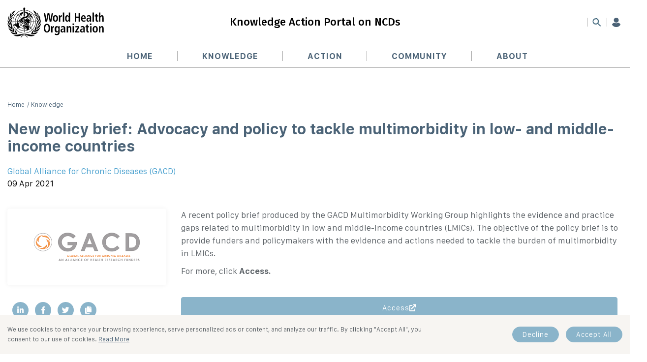

--- FILE ---
content_type: text/html; charset=UTF-8
request_url: https://www.knowledge-action-portal.com/zh-hans/node/6178?destination=taxonomy/term/225
body_size: 16517
content:


<!-- THEME DEBUG -->
<!-- THEME HOOK: 'html' -->
<!-- FILE NAME SUGGESTIONS:
   ▪️ html--node--6178.html.twig
   ▪️ html--node--%.html.twig
   ▪️ html--node.html.twig
   ✅ html.html.twig
-->
<!-- 💡 BEGIN CUSTOM TEMPLATE OUTPUT from 'themes/custom/whokap/templates/layout/html.html.twig' -->
<!DOCTYPE html>
<html lang="zh-hans" dir="ltr" prefix="og: https://ogp.me/ns#">
  <head>
    <meta charset="utf-8" />
<meta name="description" content="A recent policy brief produced by the GACD Multimorbidity Working Group highlights the evidence and practice gaps related to multimorbidity in low and middle-income countries (LMICs). The objective of the policy brief is to provide funders and policymakers with the evidence and actions needed to tackle the burden of multimorbidity in LMICs. For more, click Access." />
<link rel="canonical" href="https://www.knowledge-action-portal.com/en/content/new-policy-brief-advocacy-and-policy-tackle-multimorbidity-low-and-middle-income-countries" />
<meta property="og:image" content="https://www.knowledge-action-portal.com/sites/default/files/gacd.png" />
<meta name="Generator" content="Drupal 10 (https://www.drupal.org)" />
<meta name="MobileOptimized" content="width" />
<meta name="HandheldFriendly" content="true" />
<meta name="viewport" content="width=device-width, initial-scale=1.0" />
<link rel="icon" href="/sites/default/files/favicon_kap_0.ico" type="image/vnd.microsoft.icon" />

    <title>New policy brief: Advocacy and policy to tackle multimorbidity in low- and middle-income countries | Knowledge Action Portal on NCDs</title>
    <link rel="stylesheet" media="all" href="https://fonts.googleapis.com/css2?family=Fira+Sans:wght@300;400;500&amp;display=swap" />
<link rel="stylesheet" media="all" href="/sites/default/files/css/css_TvlHML8HlxKIGreJKeukkwS3-js_GVYSksMSIYIkkzc.css?delta=1&amp;language=zh-hans&amp;theme=whokap&amp;include=eJzLTiyIT87PK0nNK9FPA9JpmUWJOuUZ-dmJBfrpOflJiTm6yfm5Bfl5QAXFAJs0Eeg" />
<link rel="stylesheet" media="print" href="/sites/default/files/css/css_kAmE2AlsRiQIQkhBi_wVduxMuVT0rDvwN_UnGdgYXYY.css?delta=2&amp;language=zh-hans&amp;theme=whokap&amp;include=eJzLTiyIT87PK0nNK9FPA9JpmUWJOuUZ-dmJBfrpOflJiTm6yfm5Bfl5QAXFAJs0Eeg" />

    
     <script async src="https://www.googletagmanager.com/gtag/js?id=G-LB93C55TB7"></script> 
  <script>
    window.dataLayer = window.dataLayer || [];
    function gtag(){dataLayer.push(arguments);}
    gtag('js', new Date());
    gtag('config', 'G-LB93C55TB7');
  </script>   
  </head>
  <body class="path-node not-front page-node-type-pin">
   
    
    

<!-- THEME DEBUG -->
<!-- THEME HOOK: 'off_canvas_page_wrapper' -->
<!-- BEGIN OUTPUT from 'core/modules/system/templates/off-canvas-page-wrapper.html.twig' -->
  <div class="dialog-off-canvas-main-canvas" data-off-canvas-main-canvas>
    

<!-- THEME DEBUG -->
<!-- THEME HOOK: 'page' -->
<!-- FILE NAME SUGGESTIONS:
   ▪️ page--node--6178.html.twig
   ▪️ page--node--pin.html.twig
   ▪️ page--entity--node--canonical.html.twig
   ▪️ page--pin.html.twig
   ▪️ page--node--6178.html.twig
   ▪️ page--node--%.html.twig
   ▪️ page--node.html.twig
   ✅ page.html.twig
-->
<!-- 💡 BEGIN CUSTOM TEMPLATE OUTPUT from 'themes/custom/whokap/templates/layout/page.html.twig' -->
<header>
    <div class="header-top">
        <div class="container">
            <div class="header-row">
                <div class="header-left">
                    <div class="logo">
			<a href="https://www.knowledge-action-portal.com" title="Home">
                            <img src="/themes/custom/whokap/assets/images/kaplogo.svg" alt="Knowledge Action Portal on NCDs">
                        </a>
                    </div>
                </div>

                <div class="header-center">
                    <p>Knowledge Action Portal on NCDs</p>
                </div>

                <div class="header-right">
                    <div class="header-btn-wrap">
                        <ul>
                            <li>
                                <div class="language-wrap">
                                    <div id="google_translate_element"></div>
					<div class='selectric lang-switcher'><span class='label'><span class='cur cur-'></span>English</span><b class='button'></b></div>
                                        <ul class='list-group'>
                                          <li><a class='list-group-item ' href='/en'>English</a></li><li><a class='list-group-item ' href='/es/node/6585'>Español</a></li><li><a class='list-group-item ' href='/fr/node/6585'>Français</a></li><li><a class='list-group-item ' href='/ru/node/6585'>Русский</a></li><li><a class='list-group-item ' href='/ar/node/6585'>العربية</a></li><li><a class='list-group-item ' href='/zh-hans/node/6585'>简体中文</a></li>
                                        </ul> </div>
                            </li>

                            <li class="h-search-area">
							              				                                <a href="" class="sp-icon search-icon search-triger"></a>

                                <div class="search-field">
									<form action="/en/gcm-search">
										
                                        <input type="search" name="combine" id="" placeholder="Search..." />
                                        <input type="submit" value="Search" />
                                    </form>
                                </div>
                            </li>

                                                        <li><a href="/zh-hans/user/login"><i class="sp-icon user-icon"></i></a></li>
                            				  
                            <li class="nav-trigger-wrap">
                                <div class="nav-trigger">
                                    <div class="icon">
                                        <span></span>

                                        <span></span>

                                        <span></span>

                                        <span></span>

                                        <span></span>

                                        <span></span>
                                    </div>
                                </div>
                            </li>
                        </ul>
                    </div>
                </div>
            </div>
        </div>
    </div>



 <div class="header-bottom">
        <div class="container">
            <div class="nav-wrap">
                <nav id="sidebar-nav">
					

<!-- THEME DEBUG -->
<!-- THEME HOOK: 'region' -->
<!-- FILE NAME SUGGESTIONS:
   ✅ region--primary-menu.html.twig
   ▪️ region.html.twig
-->
<!-- 💡 BEGIN CUSTOM TEMPLATE OUTPUT from 'themes/custom/whokap/templates/menu/region--primary-menu.html.twig' -->
 
    

<!-- THEME DEBUG -->
<!-- THEME HOOK: 'block' -->
<!-- FILE NAME SUGGESTIONS:
   ▪️ block--whokap-mainnavigation-2.html.twig
   ▪️ block--tb-megamenu-menu-block--main.html.twig
   ▪️ block--tb-megamenu-menu-block.html.twig
   ✅ block--tb-megamenu.html.twig
   ▪️ block.html.twig
-->
<!-- 💡 BEGIN CUSTOM TEMPLATE OUTPUT from 'themes/custom/whokap/templates/menu/block--tb-megamenu.html.twig' -->

     
      

<!-- THEME DEBUG -->
<!-- THEME HOOK: 'tb_megamenu' -->
<!-- 💡 BEGIN CUSTOM TEMPLATE OUTPUT from 'themes/custom/whokap/templates/menu/tb-megamenu.html.twig' -->


<!-- THEME DEBUG -->
<!-- THEME HOOK: 'tb_megamenu_nav' -->
<!-- 💡 BEGIN CUSTOM TEMPLATE OUTPUT from 'themes/custom/whokap/templates/menu/tb-megamenu-nav.html.twig' -->
<ul  class="tbm-nav level-0 items-5 nav" role="list" >
      

<!-- THEME DEBUG -->
<!-- THEME HOOK: 'tb_megamenu_item' -->
<!-- 💡 BEGIN CUSTOM TEMPLATE OUTPUT from 'themes/custom/whokap/templates/menu/tb-megamenu-item.html.twig' -->
  <li  class="tbm-item level-1" aria-level="1" >
      
            <a href="/zh-hans"  class="tbm-link level-1">
                Home
          </a>
           
    
</li>

<!-- END CUSTOM TEMPLATE OUTPUT from 'themes/custom/whokap/templates/menu/tb-megamenu-item.html.twig' -->


      

<!-- THEME DEBUG -->
<!-- THEME HOOK: 'tb_megamenu_item' -->
<!-- 💡 BEGIN CUSTOM TEMPLATE OUTPUT from 'themes/custom/whokap/templates/menu/tb-megamenu-item.html.twig' -->
  <li  class="tbm-item level-1 tbm-item--has-dropdown" aria-level="1" >
      
            <a href="/zh-hans/node/23"  class="tbm-link level-1 tbm-toggle" aria-expanded="false">
                Knowledge
          </a>
                <!--  <button class="tbm-submenu-toggle"><span class="visually-hidden">Toggle submenu</span></button> --> 
         
    

<!-- THEME DEBUG -->
<!-- THEME HOOK: 'tb_megamenu_submenu' -->
<!-- 💡 BEGIN CUSTOM TEMPLATE OUTPUT from 'themes/custom/whokap/templates/menu/tb-megamenu-submenu.html.twig' -->
<div  class="tbm-submenu tbm-item-child tbm-has-width mega-dropdown" style="width: 1200px;" role="list">
  <div class="mega-dropdown-inner container">
      

<!-- THEME DEBUG -->
<!-- THEME HOOK: 'tb_megamenu_row' -->
<!-- 💡 BEGIN CUSTOM TEMPLATE OUTPUT from 'themes/custom/whokap/templates/menu/tb-megamenu-row.html.twig' -->
<div  class="tbm-row row">
      

<!-- THEME DEBUG -->
<!-- THEME HOOK: 'tb_megamenu_column' -->
<!-- 💡 BEGIN CUSTOM TEMPLATE OUTPUT from 'themes/custom/whokap/templates/menu/tb-megamenu-column.html.twig' -->
<div  class="tbm-column span4 col-sm-3">
  <div class="tbm-column-inner">
               

<!-- THEME DEBUG -->
<!-- THEME HOOK: 'tb_megamenu_block' -->
<!-- BEGIN OUTPUT from 'modules/contrib/tb_megamenu/templates/tb-megamenu-block.html.twig' -->
  <div  class="tbm-block">
    <div class="block-inner">
      

<!-- THEME DEBUG -->
<!-- THEME HOOK: 'block' -->
<!-- FILE NAME SUGGESTIONS:
   ▪️ block--system-menu-block--knowledge---conditions-menu.html.twig
   ✅ block--system-menu-block.html.twig
   ▪️ block--system.html.twig
   ▪️ block.html.twig
-->
<!-- INVALID FILE NAME SUGGESTIONS:
   See https://api.drupal.org/api/drupal/core!lib!Drupal!Core!Render!theme.api.php/function/hook_theme_suggestions_alter
   block__system_menu_block:knowledge---conditions-menu
-->
<!-- 💡 BEGIN CUSTOM TEMPLATE OUTPUT from 'themes/custom/whokap/templates/block/block--system-menu-block.html.twig' -->
 
<nav role="navigation" aria-labelledby="block-system-menu-blockknowledge-conditions-menu-menu" id="block-system-menu-blockknowledge-conditions-menu">


      
  <h6 id="block-system-menu-blockknowledge-conditions-menu-menu">Conditions</h6>
  

        

<!-- THEME DEBUG -->
<!-- THEME HOOK: 'menu__knowledge___conditions_menu' -->
<!-- FILE NAME SUGGESTIONS:
   ▪️ menu--knowledge---conditions-menu.html.twig
   ▪️ menu--knowledge-.html.twig
   ✅ menu.html.twig
-->
<!-- 💡 BEGIN CUSTOM TEMPLATE OUTPUT from 'themes/custom/whokap/templates/navigation/menu.html.twig' -->

              <ul class="menu">
                    <li class="menu-item">
        <a href="/zh-hans/node/23?field_disease_target_id%5B68%5D=68&amp;combine=&amp;sort_by=created" data-drupal-link-query="{&quot;combine&quot;:&quot;&quot;,&quot;field_disease_target_id&quot;:{&quot;68&quot;:&quot;68&quot;},&quot;sort_by&quot;:&quot;created&quot;}" data-drupal-link-system-path="node/23">Cardiovascular Disease</a>
              </li>
                <li class="menu-item">
        <a href="/zh-hans/node/23?field_disease_target_id%5B66%5D=66&amp;combine=&amp;sort_by=created" data-drupal-link-query="{&quot;combine&quot;:&quot;&quot;,&quot;field_disease_target_id&quot;:{&quot;66&quot;:&quot;66&quot;},&quot;sort_by&quot;:&quot;created&quot;}" data-drupal-link-system-path="node/23">Chronic Respiratory Diseases</a>
              </li>
                <li class="menu-item">
        <a href="/zh-hans/node/23?field_disease_target_id%5B70%5D=70&amp;combine=&amp;sort_by=created" data-drupal-link-query="{&quot;combine&quot;:&quot;&quot;,&quot;field_disease_target_id&quot;:{&quot;70&quot;:&quot;70&quot;},&quot;sort_by&quot;:&quot;created&quot;}" data-drupal-link-system-path="node/23">Cancer</a>
              </li>
                <li class="menu-item">
        <a href="/zh-hans/node/23?field_disease_target_id%5B1229%5D=1229&amp;combine=&amp;sort_by=created" data-drupal-link-query="{&quot;combine&quot;:&quot;&quot;,&quot;field_disease_target_id&quot;:{&quot;1229&quot;:&quot;1229&quot;},&quot;sort_by&quot;:&quot;created&quot;}" data-drupal-link-system-path="node/23">Diabetes</a>
              </li>
                <li class="menu-item">
        <a href="/zh-hans/node/23?field_disease_target_id%5B243%5D=243&amp;combine=&amp;sort_by=created" data-drupal-link-query="{&quot;combine&quot;:&quot;&quot;,&quot;field_disease_target_id&quot;:{&quot;243&quot;:&quot;243&quot;},&quot;sort_by&quot;:&quot;created&quot;}" data-drupal-link-system-path="node/23">Mental Health Conditions</a>
              </li>
                <li class="menu-item">
        <a href="/zh-hans/node/23?field_disease_target_id%5B97%5D=97&amp;combine=&amp;sort_by=created" data-drupal-link-query="{&quot;combine&quot;:&quot;&quot;,&quot;field_disease_target_id&quot;:{&quot;97&quot;:&quot;97&quot;},&quot;sort_by&quot;:&quot;created&quot;}" data-drupal-link-system-path="node/23">Other</a>
              </li>
        </ul>
  


<!-- END CUSTOM TEMPLATE OUTPUT from 'themes/custom/whokap/templates/navigation/menu.html.twig' -->


      </nav>
    


<!-- END CUSTOM TEMPLATE OUTPUT from 'themes/custom/whokap/templates/block/block--system-menu-block.html.twig' -->


    </div>
  </div>

<!-- END OUTPUT from 'modules/contrib/tb_megamenu/templates/tb-megamenu-block.html.twig' -->


      </div>
</div>

<!-- END CUSTOM TEMPLATE OUTPUT from 'themes/custom/whokap/templates/menu/tb-megamenu-column.html.twig' -->


      

<!-- THEME DEBUG -->
<!-- THEME HOOK: 'tb_megamenu_column' -->
<!-- 💡 BEGIN CUSTOM TEMPLATE OUTPUT from 'themes/custom/whokap/templates/menu/tb-megamenu-column.html.twig' -->
<div  class="tbm-column span4 col-sm-3">
  <div class="tbm-column-inner">
               

<!-- THEME DEBUG -->
<!-- THEME HOOK: 'tb_megamenu_block' -->
<!-- BEGIN OUTPUT from 'modules/contrib/tb_megamenu/templates/tb-megamenu-block.html.twig' -->
  <div  class="tbm-block">
    <div class="block-inner">
      

<!-- THEME DEBUG -->
<!-- THEME HOOK: 'block' -->
<!-- FILE NAME SUGGESTIONS:
   ▪️ block--system-menu-block--knowledge---risk-factors-menu.html.twig
   ✅ block--system-menu-block.html.twig
   ▪️ block--system.html.twig
   ▪️ block.html.twig
-->
<!-- INVALID FILE NAME SUGGESTIONS:
   See https://api.drupal.org/api/drupal/core!lib!Drupal!Core!Render!theme.api.php/function/hook_theme_suggestions_alter
   block__system_menu_block:knowledge---risk-factors-menu
-->
<!-- 💡 BEGIN CUSTOM TEMPLATE OUTPUT from 'themes/custom/whokap/templates/block/block--system-menu-block.html.twig' -->
 
<nav role="navigation" aria-labelledby="block-system-menu-blockknowledge-risk-factors-menu-menu" id="block-system-menu-blockknowledge-risk-factors-menu">


      
  <h6 id="block-system-menu-blockknowledge-risk-factors-menu-menu">Risk factors</h6>
  

        

<!-- THEME DEBUG -->
<!-- THEME HOOK: 'menu__knowledge___risk_factors_menu' -->
<!-- FILE NAME SUGGESTIONS:
   ▪️ menu--knowledge---risk-factors-menu.html.twig
   ▪️ menu--knowledge-.html.twig
   ✅ menu.html.twig
-->
<!-- 💡 BEGIN CUSTOM TEMPLATE OUTPUT from 'themes/custom/whokap/templates/navigation/menu.html.twig' -->

              <ul class="menu">
                    <li class="menu-item">
        <a href="">Air Pollution</a>
              </li>
                <li class="menu-item">
        <a href="/zh-hans/node/23?field_risk_factor_target_id%5B85%5D=85&amp;combine=&amp;sort_by=created&amp;sort_order=DESC&amp;isfilter=1&amp;pager=" data-drupal-link-query="{&quot;combine&quot;:&quot;&quot;,&quot;field_risk_factor_target_id&quot;:{&quot;85&quot;:&quot;85&quot;},&quot;isfilter&quot;:&quot;1&quot;,&quot;pager&quot;:&quot;&quot;,&quot;sort_by&quot;:&quot;created&quot;,&quot;sort_order&quot;:&quot;DESC&quot;}" data-drupal-link-system-path="node/23">Harmful use of alcohol</a>
              </li>
                <li class="menu-item">
        <a href="/zh-hans/node/23?field_risk_factor_target_id%5B88%5D=88&amp;combine=&amp;sort_by=created&amp;sort_order=DESC&amp;isfilter=1&amp;pager=" data-drupal-link-query="{&quot;combine&quot;:&quot;&quot;,&quot;field_risk_factor_target_id&quot;:{&quot;88&quot;:&quot;88&quot;},&quot;isfilter&quot;:&quot;1&quot;,&quot;pager&quot;:&quot;&quot;,&quot;sort_by&quot;:&quot;created&quot;,&quot;sort_order&quot;:&quot;DESC&quot;}" data-drupal-link-system-path="node/23">Physical inactivity</a>
              </li>
                <li class="menu-item">
        <a href="/zh-hans/node/23?field_risk_factor_target_id%5B87%5D=87&amp;combine=&amp;sort_by=created&amp;sort_order=DESC&amp;isfilter=1&amp;pager=" data-drupal-link-query="{&quot;combine&quot;:&quot;&quot;,&quot;field_risk_factor_target_id&quot;:{&quot;87&quot;:&quot;87&quot;},&quot;isfilter&quot;:&quot;1&quot;,&quot;pager&quot;:&quot;&quot;,&quot;sort_by&quot;:&quot;created&quot;,&quot;sort_order&quot;:&quot;DESC&quot;}" data-drupal-link-system-path="node/23">Unhealthy diets</a>
              </li>
                <li class="menu-item">
        <a href="/zh-hans/node/23?field_risk_factor_target_id%5B86%5D=86&amp;combine=&amp;sort_by=created&amp;sort_order=DESC&amp;isfilter=1&amp;pager=" data-drupal-link-query="{&quot;combine&quot;:&quot;&quot;,&quot;field_risk_factor_target_id&quot;:{&quot;86&quot;:&quot;86&quot;},&quot;isfilter&quot;:&quot;1&quot;,&quot;pager&quot;:&quot;&quot;,&quot;sort_by&quot;:&quot;created&quot;,&quot;sort_order&quot;:&quot;DESC&quot;}" data-drupal-link-system-path="node/23">Tobacco use</a>
              </li>
                <li class="menu-item">
        <a href="/zh-hans/node/23?field_risk_factor_target_id%5B96%5D=96&amp;combine=&amp;sort_by=created&amp;sort_order=DESC&amp;isfilter=1&amp;pager=" data-drupal-link-query="{&quot;combine&quot;:&quot;&quot;,&quot;field_risk_factor_target_id&quot;:{&quot;96&quot;:&quot;96&quot;},&quot;isfilter&quot;:&quot;1&quot;,&quot;pager&quot;:&quot;&quot;,&quot;sort_by&quot;:&quot;created&quot;,&quot;sort_order&quot;:&quot;DESC&quot;}" data-drupal-link-system-path="node/23">Other</a>
              </li>
        </ul>
  


<!-- END CUSTOM TEMPLATE OUTPUT from 'themes/custom/whokap/templates/navigation/menu.html.twig' -->


      </nav>
    


<!-- END CUSTOM TEMPLATE OUTPUT from 'themes/custom/whokap/templates/block/block--system-menu-block.html.twig' -->


    </div>
  </div>

<!-- END OUTPUT from 'modules/contrib/tb_megamenu/templates/tb-megamenu-block.html.twig' -->


      </div>
</div>

<!-- END CUSTOM TEMPLATE OUTPUT from 'themes/custom/whokap/templates/menu/tb-megamenu-column.html.twig' -->


      

<!-- THEME DEBUG -->
<!-- THEME HOOK: 'tb_megamenu_column' -->
<!-- 💡 BEGIN CUSTOM TEMPLATE OUTPUT from 'themes/custom/whokap/templates/menu/tb-megamenu-column.html.twig' -->
<div  class="tbm-column span4 col-sm-3">
  <div class="tbm-column-inner">
               

<!-- THEME DEBUG -->
<!-- THEME HOOK: 'tb_megamenu_block' -->
<!-- BEGIN OUTPUT from 'modules/contrib/tb_megamenu/templates/tb-megamenu-block.html.twig' -->
  <div  class="tbm-block">
    <div class="block-inner">
      

<!-- THEME DEBUG -->
<!-- THEME HOOK: 'block' -->
<!-- FILE NAME SUGGESTIONS:
   ▪️ block--system-menu-block--knowledge---gcm-gnp-areas-menu.html.twig
   ✅ block--system-menu-block.html.twig
   ▪️ block--system.html.twig
   ▪️ block.html.twig
-->
<!-- INVALID FILE NAME SUGGESTIONS:
   See https://api.drupal.org/api/drupal/core!lib!Drupal!Core!Render!theme.api.php/function/hook_theme_suggestions_alter
   block__system_menu_block:knowledge---gcm-gnp-areas-menu
-->
<!-- 💡 BEGIN CUSTOM TEMPLATE OUTPUT from 'themes/custom/whokap/templates/block/block--system-menu-block.html.twig' -->
 
<nav role="navigation" aria-labelledby="block-system-menu-blockknowledge-gcm-gnp-areas-menu-menu" id="block-system-menu-blockknowledge-gcm-gnp-areas-menu">


      
  <h6 id="block-system-menu-blockknowledge-gcm-gnp-areas-menu-menu">GCM/GNP areas</h6>
  

        

<!-- THEME DEBUG -->
<!-- THEME HOOK: 'menu__knowledge___gcm_gnp_areas_menu' -->
<!-- FILE NAME SUGGESTIONS:
   ▪️ menu--knowledge---gcm-gnp-areas-menu.html.twig
   ▪️ menu--knowledge-.html.twig
   ✅ menu.html.twig
-->
<!-- 💡 BEGIN CUSTOM TEMPLATE OUTPUT from 'themes/custom/whokap/templates/navigation/menu.html.twig' -->

              <ul class="menu">
                    <li class="menu-item">
        <a href="/zh-hans/node/23?field_gcm_gnp_areas_target_id%5B3736%5D=3736&amp;combine=&amp;sort_by=created&amp;sort_order=DESC&amp;isfilter=1&amp;pager=" data-drupal-link-query="{&quot;combine&quot;:&quot;&quot;,&quot;field_gcm_gnp_areas_target_id&quot;:{&quot;3736&quot;:&quot;3736&quot;},&quot;isfilter&quot;:&quot;1&quot;,&quot;pager&quot;:&quot;&quot;,&quot;sort_by&quot;:&quot;created&quot;,&quot;sort_order&quot;:&quot;DESC&quot;}" data-drupal-link-system-path="node/23">Civil Society Working Group</a>
              </li>
                <li class="menu-item">
        <a href="/zh-hans/node/23?field_gcm_gnp_areas_target_id%5B3737%5D=3737&amp;combine=&amp;sort_by=created&amp;sort_order=DESC&amp;isfilter=1&amp;pager=" data-drupal-link-query="{&quot;combine&quot;:&quot;&quot;,&quot;field_gcm_gnp_areas_target_id&quot;:{&quot;3737&quot;:&quot;3737&quot;},&quot;isfilter&quot;:&quot;1&quot;,&quot;pager&quot;:&quot;&quot;,&quot;sort_by&quot;:&quot;created&quot;,&quot;sort_order&quot;:&quot;DESC&quot;}" data-drupal-link-system-path="node/23">Health Literacy Development</a>
              </li>
                <li class="menu-item">
        <a href="/zh-hans/node/23?field_gcm_gnp_areas_target_id%5B3738%5D=3738&amp;combine=&amp;sort_by=created&amp;sort_order=DESC&amp;isfilter=1&amp;pager=" data-drupal-link-query="{&quot;combine&quot;:&quot;&quot;,&quot;field_gcm_gnp_areas_target_id&quot;:{&quot;3738&quot;:&quot;3738&quot;},&quot;isfilter&quot;:&quot;1&quot;,&quot;pager&quot;:&quot;&quot;,&quot;sort_by&quot;:&quot;created&quot;,&quot;sort_order&quot;:&quot;DESC&quot;}" data-drupal-link-system-path="node/23">Meaningful Engagement of People with Lived Experiences</a>
              </li>
                <li class="menu-item">
        <a href="/zh-hans/node/23?field_gcm_gnp_areas_target_id%5B3739%5D=3739&amp;combine=&amp;sort_by=created&amp;sort_order=DESC&amp;isfilter=1&amp;pager=" data-drupal-link-query="{&quot;combine&quot;:&quot;&quot;,&quot;field_gcm_gnp_areas_target_id&quot;:{&quot;3739&quot;:&quot;3739&quot;},&quot;isfilter&quot;:&quot;1&quot;,&quot;pager&quot;:&quot;&quot;,&quot;sort_by&quot;:&quot;created&quot;,&quot;sort_order&quot;:&quot;DESC&quot;}" data-drupal-link-system-path="node/23">Multisectoral Action</a>
              </li>
                <li class="menu-item">
        <a href="/zh-hans/node/23?field_gcm_gnp_areas_target_id%5B3740%5D=3740&amp;combine=&amp;sort_by=created&amp;sort_order=DESC&amp;isfilter=1&amp;pager=" data-drupal-link-query="{&quot;combine&quot;:&quot;&quot;,&quot;field_gcm_gnp_areas_target_id&quot;:{&quot;3740&quot;:&quot;3740&quot;},&quot;isfilter&quot;:&quot;1&quot;,&quot;pager&quot;:&quot;&quot;,&quot;sort_by&quot;:&quot;created&quot;,&quot;sort_order&quot;:&quot;DESC&quot;}" data-drupal-link-system-path="node/23">Multistakeholder Collaboration</a>
              </li>
                <li class="menu-item">
        <a href="/zh-hans/node/23?field_gcm_gnp_areas_target_id%5B3741%5D=3741&amp;combine=&amp;sort_by=created&amp;sort_order=DESC&amp;isfilter=1&amp;pager=" data-drupal-link-query="{&quot;combine&quot;:&quot;&quot;,&quot;field_gcm_gnp_areas_target_id&quot;:{&quot;3741&quot;:&quot;3741&quot;},&quot;isfilter&quot;:&quot;1&quot;,&quot;pager&quot;:&quot;&quot;,&quot;sort_by&quot;:&quot;created&quot;,&quot;sort_order&quot;:&quot;DESC&quot;}" data-drupal-link-system-path="node/23">NCD Lab</a>
              </li>
        </ul>
  


<!-- END CUSTOM TEMPLATE OUTPUT from 'themes/custom/whokap/templates/navigation/menu.html.twig' -->


      </nav>
    


<!-- END CUSTOM TEMPLATE OUTPUT from 'themes/custom/whokap/templates/block/block--system-menu-block.html.twig' -->


    </div>
  </div>

<!-- END OUTPUT from 'modules/contrib/tb_megamenu/templates/tb-megamenu-block.html.twig' -->


      </div>
</div>

<!-- END CUSTOM TEMPLATE OUTPUT from 'themes/custom/whokap/templates/menu/tb-megamenu-column.html.twig' -->


  </div>

<!-- END CUSTOM TEMPLATE OUTPUT from 'themes/custom/whokap/templates/menu/tb-megamenu-row.html.twig' -->


     </div>
</div>

<!-- END CUSTOM TEMPLATE OUTPUT from 'themes/custom/whokap/templates/menu/tb-megamenu-submenu.html.twig' -->


</li>

<!-- END CUSTOM TEMPLATE OUTPUT from 'themes/custom/whokap/templates/menu/tb-megamenu-item.html.twig' -->


      

<!-- THEME DEBUG -->
<!-- THEME HOOK: 'tb_megamenu_item' -->
<!-- 💡 BEGIN CUSTOM TEMPLATE OUTPUT from 'themes/custom/whokap/templates/menu/tb-megamenu-item.html.twig' -->
  <li  class="tbm-item level-1 tbm-item--has-dropdown" aria-level="1" >
      
            <a href="/zh-hans/node/55"  class="tbm-link level-1 tbm-toggle" aria-expanded="false">
                Action
          </a>
                <!--  <button class="tbm-submenu-toggle"><span class="visually-hidden">Toggle submenu</span></button> --> 
         
    

<!-- THEME DEBUG -->
<!-- THEME HOOK: 'tb_megamenu_submenu' -->
<!-- 💡 BEGIN CUSTOM TEMPLATE OUTPUT from 'themes/custom/whokap/templates/menu/tb-megamenu-submenu.html.twig' -->
<div  class="tbm-submenu tbm-item-child tbm-has-width mega-dropdown" style="width: 1200px;" role="list">
  <div class="mega-dropdown-inner container">
      

<!-- THEME DEBUG -->
<!-- THEME HOOK: 'tb_megamenu_row' -->
<!-- 💡 BEGIN CUSTOM TEMPLATE OUTPUT from 'themes/custom/whokap/templates/menu/tb-megamenu-row.html.twig' -->
<div  class="tbm-row row">
      

<!-- THEME DEBUG -->
<!-- THEME HOOK: 'tb_megamenu_column' -->
<!-- 💡 BEGIN CUSTOM TEMPLATE OUTPUT from 'themes/custom/whokap/templates/menu/tb-megamenu-column.html.twig' -->
<div  class="tbm-column span3 col-sm-3">
  <div class="tbm-column-inner">
               

<!-- THEME DEBUG -->
<!-- THEME HOOK: 'tb_megamenu_block' -->
<!-- BEGIN OUTPUT from 'modules/contrib/tb_megamenu/templates/tb-megamenu-block.html.twig' -->
  <div  class="tbm-block">
    <div class="block-inner">
      

<!-- THEME DEBUG -->
<!-- THEME HOOK: 'block' -->
<!-- FILE NAME SUGGESTIONS:
   ▪️ block--system-menu-block--action--news-events.html.twig
   ✅ block--system-menu-block.html.twig
   ▪️ block--system.html.twig
   ▪️ block.html.twig
-->
<!-- INVALID FILE NAME SUGGESTIONS:
   See https://api.drupal.org/api/drupal/core!lib!Drupal!Core!Render!theme.api.php/function/hook_theme_suggestions_alter
   block__system_menu_block:action--news-events
-->
<!-- 💡 BEGIN CUSTOM TEMPLATE OUTPUT from 'themes/custom/whokap/templates/block/block--system-menu-block.html.twig' -->
 
<nav role="navigation" aria-labelledby="block-system-menu-blockaction-news-events-menu" id="block-system-menu-blockaction-news-events">


      
  <h6 id="block-system-menu-blockaction-news-events-menu">News &amp; Events</h6>
  

        

<!-- THEME DEBUG -->
<!-- THEME HOOK: 'menu__action__news_events' -->
<!-- FILE NAME SUGGESTIONS:
   ▪️ menu--action--news-events.html.twig
   ▪️ menu--action.html.twig
   ✅ menu.html.twig
-->
<!-- 💡 BEGIN CUSTOM TEMPLATE OUTPUT from 'themes/custom/whokap/templates/navigation/menu.html.twig' -->

              <ul class="menu">
                    <li class="menu-item">
        <a href="/zh-hans/node/24" data-drupal-link-system-path="node/24">News</a>
              </li>
                <li class="menu-item">
        <a href="/zh-hans/node/25" data-drupal-link-system-path="node/25">Events</a>
              </li>
                <li class="menu-item">
        <a href="/second-general-meeting-thewho-gcmncd">Second General Meeting of the GCM/NCD</a>
              </li>
        </ul>
  


<!-- END CUSTOM TEMPLATE OUTPUT from 'themes/custom/whokap/templates/navigation/menu.html.twig' -->


      </nav>
    


<!-- END CUSTOM TEMPLATE OUTPUT from 'themes/custom/whokap/templates/block/block--system-menu-block.html.twig' -->


    </div>
  </div>

<!-- END OUTPUT from 'modules/contrib/tb_megamenu/templates/tb-megamenu-block.html.twig' -->


      </div>
</div>

<!-- END CUSTOM TEMPLATE OUTPUT from 'themes/custom/whokap/templates/menu/tb-megamenu-column.html.twig' -->


      

<!-- THEME DEBUG -->
<!-- THEME HOOK: 'tb_megamenu_column' -->
<!-- 💡 BEGIN CUSTOM TEMPLATE OUTPUT from 'themes/custom/whokap/templates/menu/tb-megamenu-column.html.twig' -->
<div  class="tbm-column span3 col-sm-3">
  <div class="tbm-column-inner">
               

<!-- THEME DEBUG -->
<!-- THEME HOOK: 'tb_megamenu_block' -->
<!-- BEGIN OUTPUT from 'modules/contrib/tb_megamenu/templates/tb-megamenu-block.html.twig' -->
  <div  class="tbm-block">
    <div class="block-inner">
      

<!-- THEME DEBUG -->
<!-- THEME HOOK: 'block' -->
<!-- FILE NAME SUGGESTIONS:
   ▪️ block--system-menu-block--action-country-action-impact.html.twig
   ✅ block--system-menu-block.html.twig
   ▪️ block--system.html.twig
   ▪️ block.html.twig
-->
<!-- INVALID FILE NAME SUGGESTIONS:
   See https://api.drupal.org/api/drupal/core!lib!Drupal!Core!Render!theme.api.php/function/hook_theme_suggestions_alter
   block__system_menu_block:action-country-action-impact
-->
<!-- 💡 BEGIN CUSTOM TEMPLATE OUTPUT from 'themes/custom/whokap/templates/block/block--system-menu-block.html.twig' -->
 
<nav role="navigation" aria-labelledby="block-system-menu-blockaction-country-action-impact-menu" id="block-system-menu-blockaction-country-action-impact">


      
  <h6 id="block-system-menu-blockaction-country-action-impact-menu">Country action &amp; Impact</h6>
  

        

<!-- THEME DEBUG -->
<!-- THEME HOOK: 'menu__action_country_action_impact' -->
<!-- FILE NAME SUGGESTIONS:
   ▪️ menu--action-country-action-impact.html.twig
   ✅ menu.html.twig
-->
<!-- 💡 BEGIN CUSTOM TEMPLATE OUTPUT from 'themes/custom/whokap/templates/navigation/menu.html.twig' -->

              <ul class="menu">
                    <li class="menu-item">
        <a href="/zh-hans/node/71" data-drupal-link-system-path="node/71">Country Stories</a>
              </li>
                <li class="menu-item">
        <a href="/zh-hans/node/66" data-drupal-link-system-path="node/66">Case Studies</a>
              </li>
                <li class="menu-item">
        <a href="/zh-hans/node/72" data-drupal-link-system-path="node/72">Multistakeholder Dialogues</a>
              </li>
        </ul>
  


<!-- END CUSTOM TEMPLATE OUTPUT from 'themes/custom/whokap/templates/navigation/menu.html.twig' -->


      </nav>
    


<!-- END CUSTOM TEMPLATE OUTPUT from 'themes/custom/whokap/templates/block/block--system-menu-block.html.twig' -->


    </div>
  </div>

<!-- END OUTPUT from 'modules/contrib/tb_megamenu/templates/tb-megamenu-block.html.twig' -->


      </div>
</div>

<!-- END CUSTOM TEMPLATE OUTPUT from 'themes/custom/whokap/templates/menu/tb-megamenu-column.html.twig' -->


      

<!-- THEME DEBUG -->
<!-- THEME HOOK: 'tb_megamenu_column' -->
<!-- 💡 BEGIN CUSTOM TEMPLATE OUTPUT from 'themes/custom/whokap/templates/menu/tb-megamenu-column.html.twig' -->
<div  class="tbm-column span3 col-sm-3">
  <div class="tbm-column-inner">
               

<!-- THEME DEBUG -->
<!-- THEME HOOK: 'tb_megamenu_block' -->
<!-- BEGIN OUTPUT from 'modules/contrib/tb_megamenu/templates/tb-megamenu-block.html.twig' -->
  <div  class="tbm-block">
    <div class="block-inner">
      

<!-- THEME DEBUG -->
<!-- THEME HOOK: 'block' -->
<!-- FILE NAME SUGGESTIONS:
   ▪️ block--system-menu-block:initiatives.html.twig
   ▪️ block--system-menu-block--initiatives.html.twig
   ✅ block--system-menu-block.html.twig
   ▪️ block--system.html.twig
   ▪️ block.html.twig
-->
<!-- 💡 BEGIN CUSTOM TEMPLATE OUTPUT from 'themes/custom/whokap/templates/block/block--system-menu-block.html.twig' -->
 
<nav role="navigation" aria-labelledby="block-system-menu-blockinitiatives-menu" id="block-system-menu-blockinitiatives">


      
  <h6 id="block-system-menu-blockinitiatives-menu">Initiatives</h6>
  

        

<!-- THEME DEBUG -->
<!-- THEME HOOK: 'menu__initiatives' -->
<!-- FILE NAME SUGGESTIONS:
   ▪️ menu--initiatives.html.twig
   ✅ menu.html.twig
-->
<!-- 💡 BEGIN CUSTOM TEMPLATE OUTPUT from 'themes/custom/whokap/templates/navigation/menu.html.twig' -->

              <ul class="menu">
                    <li class="menu-item">
        <a href="/zh-hans/node/29" data-drupal-link-system-path="node/29">NCD Lab</a>
              </li>
                <li class="menu-item">
        <a href="/action/multisectoral_action">Multisectoral Action</a>
              </li>
                <li class="menu-item">
        <a href="/zh-hans/node/31" data-drupal-link-system-path="node/31">Meaningful Engagement of People with Lived Experience</a>
              </li>
                <li class="menu-item">
        <a href="/action/civil_society_working_group">Civil Society Working Group</a>
              </li>
        </ul>
  


<!-- END CUSTOM TEMPLATE OUTPUT from 'themes/custom/whokap/templates/navigation/menu.html.twig' -->


      </nav>
    


<!-- END CUSTOM TEMPLATE OUTPUT from 'themes/custom/whokap/templates/block/block--system-menu-block.html.twig' -->


    </div>
  </div>

<!-- END OUTPUT from 'modules/contrib/tb_megamenu/templates/tb-megamenu-block.html.twig' -->


      </div>
</div>

<!-- END CUSTOM TEMPLATE OUTPUT from 'themes/custom/whokap/templates/menu/tb-megamenu-column.html.twig' -->


      

<!-- THEME DEBUG -->
<!-- THEME HOOK: 'tb_megamenu_column' -->
<!-- 💡 BEGIN CUSTOM TEMPLATE OUTPUT from 'themes/custom/whokap/templates/menu/tb-megamenu-column.html.twig' -->
<div  class="tbm-column span3 col-sm-3">
  <div class="tbm-column-inner">
               

<!-- THEME DEBUG -->
<!-- THEME HOOK: 'tb_megamenu_block' -->
<!-- BEGIN OUTPUT from 'modules/contrib/tb_megamenu/templates/tb-megamenu-block.html.twig' -->
  <div  class="tbm-block">
    <div class="block-inner">
      

<!-- THEME DEBUG -->
<!-- THEME HOOK: 'block' -->
<!-- FILE NAME SUGGESTIONS:
   ▪️ block--system-menu-block--action---initiatives2.html.twig
   ✅ block--system-menu-block.html.twig
   ▪️ block--system.html.twig
   ▪️ block.html.twig
-->
<!-- INVALID FILE NAME SUGGESTIONS:
   See https://api.drupal.org/api/drupal/core!lib!Drupal!Core!Render!theme.api.php/function/hook_theme_suggestions_alter
   block__system_menu_block:action---initiatives2
-->
<!-- 💡 BEGIN CUSTOM TEMPLATE OUTPUT from 'themes/custom/whokap/templates/block/block--system-menu-block.html.twig' -->
 
<nav role="navigation" aria-labelledby="block-system-menu-blockaction-initiatives2-menu" id="block-system-menu-blockaction-initiatives2">


            
  <h6 class="visually-hidden" id="block-system-menu-blockaction-initiatives2-menu">Action - Initiatives2</h6>
  

        

<!-- THEME DEBUG -->
<!-- THEME HOOK: 'menu__action___initiatives2' -->
<!-- FILE NAME SUGGESTIONS:
   ▪️ menu--action---initiatives2.html.twig
   ▪️ menu--action-.html.twig
   ✅ menu.html.twig
-->
<!-- 💡 BEGIN CUSTOM TEMPLATE OUTPUT from 'themes/custom/whokap/templates/navigation/menu.html.twig' -->

              <ul class="menu">
                    <li class="menu-item">
        <a href="/zh-hans/node/33" data-drupal-link-system-path="node/33">Informed decision-making on private sector engagement</a>
              </li>
                <li class="menu-item">
        <a href="/zh-hans/node/34" data-drupal-link-system-path="node/34">Health Literacy Development</a>
              </li>
        </ul>
  


<!-- END CUSTOM TEMPLATE OUTPUT from 'themes/custom/whokap/templates/navigation/menu.html.twig' -->


      </nav>
    


<!-- END CUSTOM TEMPLATE OUTPUT from 'themes/custom/whokap/templates/block/block--system-menu-block.html.twig' -->


    </div>
  </div>

<!-- END OUTPUT from 'modules/contrib/tb_megamenu/templates/tb-megamenu-block.html.twig' -->


      </div>
</div>

<!-- END CUSTOM TEMPLATE OUTPUT from 'themes/custom/whokap/templates/menu/tb-megamenu-column.html.twig' -->


  </div>

<!-- END CUSTOM TEMPLATE OUTPUT from 'themes/custom/whokap/templates/menu/tb-megamenu-row.html.twig' -->


     </div>
</div>

<!-- END CUSTOM TEMPLATE OUTPUT from 'themes/custom/whokap/templates/menu/tb-megamenu-submenu.html.twig' -->


</li>

<!-- END CUSTOM TEMPLATE OUTPUT from 'themes/custom/whokap/templates/menu/tb-megamenu-item.html.twig' -->


      

<!-- THEME DEBUG -->
<!-- THEME HOOK: 'tb_megamenu_item' -->
<!-- 💡 BEGIN CUSTOM TEMPLATE OUTPUT from 'themes/custom/whokap/templates/menu/tb-megamenu-item.html.twig' -->
  <li  class="tbm-item level-1 tbm-item--has-dropdown" aria-level="1" >
      
            <a href="/zh-hans/node/68"  class="tbm-link level-1 tbm-toggle" aria-expanded="false">
                Community
          </a>
                <!--  <button class="tbm-submenu-toggle"><span class="visually-hidden">Toggle submenu</span></button> --> 
         
    

<!-- THEME DEBUG -->
<!-- THEME HOOK: 'tb_megamenu_submenu' -->
<!-- 💡 BEGIN CUSTOM TEMPLATE OUTPUT from 'themes/custom/whokap/templates/menu/tb-megamenu-submenu.html.twig' -->
<div  class="tbm-submenu tbm-item-child tbm-has-width mega-dropdown" style="width: 1200px;" role="list">
  <div class="mega-dropdown-inner container">
      

<!-- THEME DEBUG -->
<!-- THEME HOOK: 'tb_megamenu_row' -->
<!-- 💡 BEGIN CUSTOM TEMPLATE OUTPUT from 'themes/custom/whokap/templates/menu/tb-megamenu-row.html.twig' -->
<div  class="tbm-row row">
      

<!-- THEME DEBUG -->
<!-- THEME HOOK: 'tb_megamenu_column' -->
<!-- 💡 BEGIN CUSTOM TEMPLATE OUTPUT from 'themes/custom/whokap/templates/menu/tb-megamenu-column.html.twig' -->
<div  class="tbm-column span4 col-sm-3">
  <div class="tbm-column-inner">
               

<!-- THEME DEBUG -->
<!-- THEME HOOK: 'tb_megamenu_block' -->
<!-- BEGIN OUTPUT from 'modules/contrib/tb_megamenu/templates/tb-megamenu-block.html.twig' -->
  <div  class="tbm-block">
    <div class="block-inner">
      

<!-- THEME DEBUG -->
<!-- THEME HOOK: 'block' -->
<!-- FILE NAME SUGGESTIONS:
   ▪️ block--featured-collection-menu-block.html.twig
   ▪️ block--featured-collection-menu-block.html.twig
   ▪️ block--kap-content.html.twig
   ✅ block.html.twig
-->
<!-- 💡 BEGIN CUSTOM TEMPLATE OUTPUT from 'themes/custom/whokap/templates/block/block.html.twig' -->
<div id="block-featured-collection-menu-block" class="block block-kap-content block-featured-collection-menu-block">
  
      
      <div class="content">
      <nav class="has-sub"><h6>User Collections</h6><ul class="menu"><li class="menu-item">
    <a href="/en/content/women-ncds">
        Women &amp; NCDs
    </a>
</li><li class="menu-item">
    <a href="/en/content/gcm-participant-gathering-november-2025-resource-collection">
        GCM Participant Gathering | November 2025 | Resource collection
    </a>
</li><li class="menu-item">
    <a href="/en/content/chronic-respiratory-diseases-time-action">
        Chronic Respiratory Diseases - time for action
    </a>
</li><li class="menu-item"><a href="/zh-hans/all-collections">All collections</a></li></ul> </nav>
    </div>
  </div>

<!-- END CUSTOM TEMPLATE OUTPUT from 'themes/custom/whokap/templates/block/block.html.twig' -->


    </div>
  </div>

<!-- END OUTPUT from 'modules/contrib/tb_megamenu/templates/tb-megamenu-block.html.twig' -->


      </div>
</div>

<!-- END CUSTOM TEMPLATE OUTPUT from 'themes/custom/whokap/templates/menu/tb-megamenu-column.html.twig' -->


      

<!-- THEME DEBUG -->
<!-- THEME HOOK: 'tb_megamenu_column' -->
<!-- 💡 BEGIN CUSTOM TEMPLATE OUTPUT from 'themes/custom/whokap/templates/menu/tb-megamenu-column.html.twig' -->
<div  class="tbm-column span4 col-sm-3">
  <div class="tbm-column-inner">
               

<!-- THEME DEBUG -->
<!-- THEME HOOK: 'tb_megamenu_block' -->
<!-- BEGIN OUTPUT from 'modules/contrib/tb_megamenu/templates/tb-megamenu-block.html.twig' -->
  <div  class="tbm-block">
    <div class="block-inner">
      

<!-- THEME DEBUG -->
<!-- THEME HOOK: 'block' -->
<!-- FILE NAME SUGGESTIONS:
   ▪️ block--system-menu-block--community---communities-of-pract.html.twig
   ✅ block--system-menu-block.html.twig
   ▪️ block--system.html.twig
   ▪️ block.html.twig
-->
<!-- INVALID FILE NAME SUGGESTIONS:
   See https://api.drupal.org/api/drupal/core!lib!Drupal!Core!Render!theme.api.php/function/hook_theme_suggestions_alter
   block__system_menu_block:community---communities-of-pract
-->
<!-- 💡 BEGIN CUSTOM TEMPLATE OUTPUT from 'themes/custom/whokap/templates/block/block--system-menu-block.html.twig' -->
 
<nav role="navigation" aria-labelledby="block-system-menu-blockcommunity-communities-of-pract-menu" id="block-system-menu-blockcommunity-communities-of-pract">


      
  <h6 id="block-system-menu-blockcommunity-communities-of-pract-menu">Communities of Practice</h6>
  

        

<!-- THEME DEBUG -->
<!-- THEME HOOK: 'menu__community___communities_of_pract' -->
<!-- FILE NAME SUGGESTIONS:
   ▪️ menu--community---communities-of-pract.html.twig
   ▪️ menu--community-.html.twig
   ✅ menu.html.twig
-->
<!-- 💡 BEGIN CUSTOM TEMPLATE OUTPUT from 'themes/custom/whokap/templates/navigation/menu.html.twig' -->

              <ul class="menu">
                    <li class="menu-item">
        <a href="/zh-hans/cop-categories/global-initiative-childhood-cancer" data-drupal-link-system-path="taxonomy/term/1143">Global Initiative for Childhood Cancer</a>
              </li>
                <li class="menu-item">
        <a href="/zh-hans/cop-categories/global-platform-access-childhood-cancer-medicines" data-drupal-link-system-path="taxonomy/term/3491">Global Platform for Access to Childhood Cancer Medicines</a>
              </li>
                <li class="menu-item">
        <a href="/zh-hans/cop-categories/nutrition-and-cancer-children-teenagers-and-young-adults" data-drupal-link-system-path="taxonomy/term/3791">Nutrition and Cancer in Children, Teenagers and Young Adults</a>
              </li>
                <li class="menu-item">
        <a href="/zh-hans/cop-categories/who-global-breast-cancer-initiative-community" data-drupal-link-system-path="taxonomy/term/3870">WHO-Global Breast Cancer Initiative Community</a>
              </li>
        </ul>
  


<!-- END CUSTOM TEMPLATE OUTPUT from 'themes/custom/whokap/templates/navigation/menu.html.twig' -->


      </nav>
    


<!-- END CUSTOM TEMPLATE OUTPUT from 'themes/custom/whokap/templates/block/block--system-menu-block.html.twig' -->


    </div>
  </div>

<!-- END OUTPUT from 'modules/contrib/tb_megamenu/templates/tb-megamenu-block.html.twig' -->


      </div>
</div>

<!-- END CUSTOM TEMPLATE OUTPUT from 'themes/custom/whokap/templates/menu/tb-megamenu-column.html.twig' -->


      

<!-- THEME DEBUG -->
<!-- THEME HOOK: 'tb_megamenu_column' -->
<!-- 💡 BEGIN CUSTOM TEMPLATE OUTPUT from 'themes/custom/whokap/templates/menu/tb-megamenu-column.html.twig' -->
<div  class="tbm-column span4 col-sm-3">
  <div class="tbm-column-inner">
               

<!-- THEME DEBUG -->
<!-- THEME HOOK: 'tb_megamenu_block' -->
<!-- BEGIN OUTPUT from 'modules/contrib/tb_megamenu/templates/tb-megamenu-block.html.twig' -->
  <div  class="tbm-block">
    <div class="block-inner">
      

<!-- THEME DEBUG -->
<!-- THEME HOOK: 'block' -->
<!-- FILE NAME SUGGESTIONS:
   ▪️ block--system-menu-block--community---communities-of-prac2.html.twig
   ✅ block--system-menu-block.html.twig
   ▪️ block--system.html.twig
   ▪️ block.html.twig
-->
<!-- INVALID FILE NAME SUGGESTIONS:
   See https://api.drupal.org/api/drupal/core!lib!Drupal!Core!Render!theme.api.php/function/hook_theme_suggestions_alter
   block__system_menu_block:community---communities-of-prac2
-->
<!-- 💡 BEGIN CUSTOM TEMPLATE OUTPUT from 'themes/custom/whokap/templates/block/block--system-menu-block.html.twig' -->
 
<nav role="navigation" aria-labelledby="block-system-menu-blockcommunity-communities-of-prac2-menu" id="block-system-menu-blockcommunity-communities-of-prac2">


            
  <h6 class="visually-hidden" id="block-system-menu-blockcommunity-communities-of-prac2-menu">Community - Communities of Practice 2</h6>
  

        

<!-- THEME DEBUG -->
<!-- THEME HOOK: 'menu__community___communities_of_prac2' -->
<!-- FILE NAME SUGGESTIONS:
   ▪️ menu--community---communities-of-prac2.html.twig
   ▪️ menu--community-.html.twig
   ✅ menu.html.twig
-->
<!-- 💡 BEGIN CUSTOM TEMPLATE OUTPUT from 'themes/custom/whokap/templates/navigation/menu.html.twig' -->

              <ul class="menu">
                    <li class="menu-item">
        <a href="/zh-hans/cop-categories/grassroots-innovations-ncds" data-drupal-link-system-path="taxonomy/term/3554">Grassroots Innovations on NCDs</a>
              </li>
                <li class="menu-item">
        <a href="/zh-hans/cop-categories/global-alliance-against-chronic-respiratory-diseases" data-drupal-link-system-path="taxonomy/term/1234">Global Alliance against Chronic Respiratory Diseases</a>
              </li>
                <li class="menu-item">
        <a href="/zh-hans/cop-categories/mates4kids-maximising-access-essential-supplies-children-living-ncds" data-drupal-link-system-path="taxonomy/term/3488">@MATES4Kids</a>
              </li>
                <li class="menu-item">
        <a href="/zh-hans/node/68" data-drupal-link-system-path="node/68">All communities</a>
              </li>
        </ul>
  


<!-- END CUSTOM TEMPLATE OUTPUT from 'themes/custom/whokap/templates/navigation/menu.html.twig' -->


      </nav>
    


<!-- END CUSTOM TEMPLATE OUTPUT from 'themes/custom/whokap/templates/block/block--system-menu-block.html.twig' -->


    </div>
  </div>

<!-- END OUTPUT from 'modules/contrib/tb_megamenu/templates/tb-megamenu-block.html.twig' -->


      </div>
</div>

<!-- END CUSTOM TEMPLATE OUTPUT from 'themes/custom/whokap/templates/menu/tb-megamenu-column.html.twig' -->


  </div>

<!-- END CUSTOM TEMPLATE OUTPUT from 'themes/custom/whokap/templates/menu/tb-megamenu-row.html.twig' -->


     </div>
</div>

<!-- END CUSTOM TEMPLATE OUTPUT from 'themes/custom/whokap/templates/menu/tb-megamenu-submenu.html.twig' -->


</li>

<!-- END CUSTOM TEMPLATE OUTPUT from 'themes/custom/whokap/templates/menu/tb-megamenu-item.html.twig' -->


      

<!-- THEME DEBUG -->
<!-- THEME HOOK: 'tb_megamenu_item' -->
<!-- 💡 BEGIN CUSTOM TEMPLATE OUTPUT from 'themes/custom/whokap/templates/menu/tb-megamenu-item.html.twig' -->
  <li  class="tbm-item level-1 tbm-item--has-dropdown" aria-level="1" >
      
            <a href="/zh-hans/node/53"  class="tbm-link level-1 tbm-toggle" aria-expanded="false">
                About
          </a>
                <!--  <button class="tbm-submenu-toggle"><span class="visually-hidden">Toggle submenu</span></button> --> 
         
    

<!-- THEME DEBUG -->
<!-- THEME HOOK: 'tb_megamenu_submenu' -->
<!-- 💡 BEGIN CUSTOM TEMPLATE OUTPUT from 'themes/custom/whokap/templates/menu/tb-megamenu-submenu.html.twig' -->
<div  class="tbm-submenu tbm-item-child tbm-has-width mega-dropdown" style="width: 1200px;" role="list">
  <div class="mega-dropdown-inner container">
      

<!-- THEME DEBUG -->
<!-- THEME HOOK: 'tb_megamenu_row' -->
<!-- 💡 BEGIN CUSTOM TEMPLATE OUTPUT from 'themes/custom/whokap/templates/menu/tb-megamenu-row.html.twig' -->
<div  class="tbm-row row">
      

<!-- THEME DEBUG -->
<!-- THEME HOOK: 'tb_megamenu_column' -->
<!-- 💡 BEGIN CUSTOM TEMPLATE OUTPUT from 'themes/custom/whokap/templates/menu/tb-megamenu-column.html.twig' -->
<div  class="tbm-column span4 col-sm-3">
  <div class="tbm-column-inner">
               

<!-- THEME DEBUG -->
<!-- THEME HOOK: 'tb_megamenu_block' -->
<!-- BEGIN OUTPUT from 'modules/contrib/tb_megamenu/templates/tb-megamenu-block.html.twig' -->
  <div  class="tbm-block">
    <div class="block-inner">
      

<!-- THEME DEBUG -->
<!-- THEME HOOK: 'block' -->
<!-- FILE NAME SUGGESTIONS:
   ▪️ block--system-menu-block--about---engage-with-us.html.twig
   ✅ block--system-menu-block.html.twig
   ▪️ block--system.html.twig
   ▪️ block.html.twig
-->
<!-- INVALID FILE NAME SUGGESTIONS:
   See https://api.drupal.org/api/drupal/core!lib!Drupal!Core!Render!theme.api.php/function/hook_theme_suggestions_alter
   block__system_menu_block:about---engage-with-us
-->
<!-- 💡 BEGIN CUSTOM TEMPLATE OUTPUT from 'themes/custom/whokap/templates/block/block--system-menu-block.html.twig' -->
 
<nav role="navigation" aria-labelledby="block-system-menu-blockabout-engage-with-us-menu" id="block-system-menu-blockabout-engage-with-us">


      
  <h6 id="block-system-menu-blockabout-engage-with-us-menu">Engage with us</h6>
  

        

<!-- THEME DEBUG -->
<!-- THEME HOOK: 'menu__about___engage_with_us' -->
<!-- FILE NAME SUGGESTIONS:
   ▪️ menu--about---engage-with-us.html.twig
   ▪️ menu--about-.html.twig
   ✅ menu.html.twig
-->
<!-- 💡 BEGIN CUSTOM TEMPLATE OUTPUT from 'themes/custom/whokap/templates/navigation/menu.html.twig' -->

              <ul class="menu">
                    <li class="menu-item">
        <a href="/zh-hans/node/60" data-drupal-link-system-path="node/60">Join the Global Coordination Mechanism on NCDs</a>
              </li>
                <li class="menu-item">
        <a href="/zh-hans/node/44" data-drupal-link-system-path="node/44">Meet the GCM Participants</a>
              </li>
                <li class="menu-item">
        <a href="/zh-hans/node/59" data-drupal-link-system-path="node/59">Contact us</a>
              </li>
        </ul>
  


<!-- END CUSTOM TEMPLATE OUTPUT from 'themes/custom/whokap/templates/navigation/menu.html.twig' -->


      </nav>
    


<!-- END CUSTOM TEMPLATE OUTPUT from 'themes/custom/whokap/templates/block/block--system-menu-block.html.twig' -->


    </div>
  </div>

<!-- END OUTPUT from 'modules/contrib/tb_megamenu/templates/tb-megamenu-block.html.twig' -->


      </div>
</div>

<!-- END CUSTOM TEMPLATE OUTPUT from 'themes/custom/whokap/templates/menu/tb-megamenu-column.html.twig' -->


      

<!-- THEME DEBUG -->
<!-- THEME HOOK: 'tb_megamenu_column' -->
<!-- 💡 BEGIN CUSTOM TEMPLATE OUTPUT from 'themes/custom/whokap/templates/menu/tb-megamenu-column.html.twig' -->
<div  class="tbm-column span4 col-sm-3">
  <div class="tbm-column-inner">
               

<!-- THEME DEBUG -->
<!-- THEME HOOK: 'tb_megamenu_block' -->
<!-- BEGIN OUTPUT from 'modules/contrib/tb_megamenu/templates/tb-megamenu-block.html.twig' -->
  <div  class="tbm-block">
    <div class="block-inner">
      

<!-- THEME DEBUG -->
<!-- THEME HOOK: 'block' -->
<!-- FILE NAME SUGGESTIONS:
   ▪️ block--system-menu-block--about---explore-the-kap.html.twig
   ✅ block--system-menu-block.html.twig
   ▪️ block--system.html.twig
   ▪️ block.html.twig
-->
<!-- INVALID FILE NAME SUGGESTIONS:
   See https://api.drupal.org/api/drupal/core!lib!Drupal!Core!Render!theme.api.php/function/hook_theme_suggestions_alter
   block__system_menu_block:about---explore-the-kap
-->
<!-- 💡 BEGIN CUSTOM TEMPLATE OUTPUT from 'themes/custom/whokap/templates/block/block--system-menu-block.html.twig' -->
 
<nav role="navigation" aria-labelledby="block-system-menu-blockabout-explore-the-kap-menu" id="block-system-menu-blockabout-explore-the-kap">


      
  <h6 id="block-system-menu-blockabout-explore-the-kap-menu">Explore the KAP</h6>
  

        

<!-- THEME DEBUG -->
<!-- THEME HOOK: 'menu__about___explore_the_kap' -->
<!-- FILE NAME SUGGESTIONS:
   ▪️ menu--about---explore-the-kap.html.twig
   ▪️ menu--about-.html.twig
   ✅ menu.html.twig
-->
<!-- 💡 BEGIN CUSTOM TEMPLATE OUTPUT from 'themes/custom/whokap/templates/navigation/menu.html.twig' -->

              <ul class="menu">
                    <li class="menu-item">
        <a href="/about/about_the_kap">Why the KAP?</a>
              </li>
                <li class="menu-item">
        <a href="/zh-hans/node/47" data-drupal-link-system-path="node/47">FAQ&#039;s</a>
              </li>
                <li class="menu-item">
        <a href="/zh-hans/node/58" data-drupal-link-system-path="node/58">Community Guidelines</a>
              </li>
        </ul>
  


<!-- END CUSTOM TEMPLATE OUTPUT from 'themes/custom/whokap/templates/navigation/menu.html.twig' -->


      </nav>
    


<!-- END CUSTOM TEMPLATE OUTPUT from 'themes/custom/whokap/templates/block/block--system-menu-block.html.twig' -->


    </div>
  </div>

<!-- END OUTPUT from 'modules/contrib/tb_megamenu/templates/tb-megamenu-block.html.twig' -->


      </div>
</div>

<!-- END CUSTOM TEMPLATE OUTPUT from 'themes/custom/whokap/templates/menu/tb-megamenu-column.html.twig' -->


      

<!-- THEME DEBUG -->
<!-- THEME HOOK: 'tb_megamenu_column' -->
<!-- 💡 BEGIN CUSTOM TEMPLATE OUTPUT from 'themes/custom/whokap/templates/menu/tb-megamenu-column.html.twig' -->
<div  class="tbm-column span4 col-sm-3">
  <div class="tbm-column-inner">
               

<!-- THEME DEBUG -->
<!-- THEME HOOK: 'tb_megamenu_block' -->
<!-- BEGIN OUTPUT from 'modules/contrib/tb_megamenu/templates/tb-megamenu-block.html.twig' -->
  <div  class="tbm-block">
    <div class="block-inner">
      

<!-- THEME DEBUG -->
<!-- THEME HOOK: 'block' -->
<!-- FILE NAME SUGGESTIONS:
   ▪️ block--system-menu-block--about---discover-the-gnp.html.twig
   ✅ block--system-menu-block.html.twig
   ▪️ block--system.html.twig
   ▪️ block.html.twig
-->
<!-- INVALID FILE NAME SUGGESTIONS:
   See https://api.drupal.org/api/drupal/core!lib!Drupal!Core!Render!theme.api.php/function/hook_theme_suggestions_alter
   block__system_menu_block:about---discover-the-gnp
-->
<!-- 💡 BEGIN CUSTOM TEMPLATE OUTPUT from 'themes/custom/whokap/templates/block/block--system-menu-block.html.twig' -->
 
<nav role="navigation" aria-labelledby="block-system-menu-blockabout-discover-the-gnp-menu" id="block-system-menu-blockabout-discover-the-gnp">


      
  <h6 id="block-system-menu-blockabout-discover-the-gnp-menu">About us</h6>
  

        

<!-- THEME DEBUG -->
<!-- THEME HOOK: 'menu__about___discover_the_gnp' -->
<!-- FILE NAME SUGGESTIONS:
   ▪️ menu--about---discover-the-gnp.html.twig
   ▪️ menu--about-.html.twig
   ✅ menu.html.twig
-->
<!-- 💡 BEGIN CUSTOM TEMPLATE OUTPUT from 'themes/custom/whokap/templates/navigation/menu.html.twig' -->

              <ul class="menu">
                    <li class="menu-item">
        <a href="/zh-hans/node/50" data-drupal-link-system-path="node/50">Global Coordination Mechanism on NCDs</a>
              </li>
                <li class="menu-item">
        <a href="/about/uniatf">United Nations Interagency Task Force on NCDs</a>
              </li>
        </ul>
  


<!-- END CUSTOM TEMPLATE OUTPUT from 'themes/custom/whokap/templates/navigation/menu.html.twig' -->


      </nav>
    


<!-- END CUSTOM TEMPLATE OUTPUT from 'themes/custom/whokap/templates/block/block--system-menu-block.html.twig' -->


    </div>
  </div>

<!-- END OUTPUT from 'modules/contrib/tb_megamenu/templates/tb-megamenu-block.html.twig' -->


      </div>
</div>

<!-- END CUSTOM TEMPLATE OUTPUT from 'themes/custom/whokap/templates/menu/tb-megamenu-column.html.twig' -->


  </div>

<!-- END CUSTOM TEMPLATE OUTPUT from 'themes/custom/whokap/templates/menu/tb-megamenu-row.html.twig' -->


     </div>
</div>

<!-- END CUSTOM TEMPLATE OUTPUT from 'themes/custom/whokap/templates/menu/tb-megamenu-submenu.html.twig' -->


</li>

<!-- END CUSTOM TEMPLATE OUTPUT from 'themes/custom/whokap/templates/menu/tb-megamenu-item.html.twig' -->


  </ul>

<!-- END CUSTOM TEMPLATE OUTPUT from 'themes/custom/whokap/templates/menu/tb-megamenu-nav.html.twig' -->


  



<!-- END CUSTOM TEMPLATE OUTPUT from 'themes/custom/whokap/templates/menu/tb-megamenu.html.twig' -->


   
  
<!-- END CUSTOM TEMPLATE OUTPUT from 'themes/custom/whokap/templates/menu/block--tb-megamenu.html.twig' -->


 

<!-- END CUSTOM TEMPLATE OUTPUT from 'themes/custom/whokap/templates/menu/region--primary-menu.html.twig' -->



				</nav>
            </div>
        </div>
    </div>
</header><!-- Start: Top Bar -->
<div class="common-content p-0">
    <div class="container">
                <!--- Start Content -->
                  <div class="content_layout">
            

<!-- THEME DEBUG -->
<!-- THEME HOOK: 'region' -->
<!-- FILE NAME SUGGESTIONS:
   ▪️ region--content.html.twig
   ✅ region.html.twig
-->
<!-- 💡 BEGIN CUSTOM TEMPLATE OUTPUT from 'themes/custom/whokap/templates/layout/region.html.twig' -->
  <div class="region region-content">
    <div data-drupal-messages-fallback class="hidden"></div>

<!-- THEME DEBUG -->
<!-- THEME HOOK: 'node' -->
<!-- FILE NAME SUGGESTIONS:
   ▪️ node--6178--full.html.twig
   ▪️ node--6178.html.twig
   ✅ node--pin--full.html.twig
   ▪️ node--pin.html.twig
   ▪️ node--full.html.twig
   ▪️ node.html.twig
-->
<!-- 💡 BEGIN CUSTOM TEMPLATE OUTPUT from 'themes/custom/whokap/templates/content/display/full/node--pin--full.html.twig' -->

<div class="knowledge-details-area p-50">
	<ul class="breadcrumbs"><li><a href="/zh-hans">Home</a></li><li><a href="/zh-hans/knowledge/all">Knowledge</a></li></ul>
	<div class="know-title-area">
		<h1>New policy brief: Advocacy and policy to tackle multimorbidity in low- and middle-income countries</h1>
		<p class="small-info"><a href="/zh-hans/knowledge/all?combine=Global+Alliance+for+Chronic+Diseases+%28GACD%29&sort_by=created&isfilter=1&pager=">Global Alliance for Chronic Diseases (GACD)</a></p>
		<p class="small-info">09 Apr 2021</p>
	</div>

	<div class="know-content-area bullet">
		<div class="knowledge-img-area">
			<img src="https://www.knowledge-action-portal.com/sites/default/files/gacd.png" alt="New policy brief: Advocacy and policy to tackle multimorbidity in low- and middle-income countries">
			<div class="share-info-area">    <ul class="social-share"><li><a target="_blank" href="https://www.linkedin.com/shareArticle?mini=true&url=https%3A%2F%2Fwww.knowledge-action-portal.com%2Fen%2Fcontent%2Fnew-policy-brief-advocacy-and-policy-tackle-multimorbidity-low-and-middle-income-countries&title=New+policy+brief%3A+Advocacy+and+policy+to+tackle+multimorbidity+in+low-+and+middle-income+countries" class="gcm-button gcm-button-share gcm-button-share-linkedin mrg-r-xs"><i class="fab fa-linkedin-in"></i></a></li>
    <li><a target="_blank" href="https://www.facebook.com/sharer.php?u=https%3A%2F%2Fwww.knowledge-action-portal.com%2Fen%2Fcontent%2Fnew-policy-brief-advocacy-and-policy-tackle-multimorbidity-low-and-middle-income-countries" class="gcm-button gcm-button-share gcm-button-share-facebook mrg-r-xs"><i class="fab fa-facebook-f"></i></a></li>
    <li><a target="_blank" href="https://twitter.com/intent/tweet?url=https%3A%2F%2Fwww.knowledge-action-portal.com%2Fen%2Fcontent%2Fnew-policy-brief-advocacy-and-policy-tackle-multimorbidity-low-and-middle-income-countries&text=New+policy+brief%3A+Advocacy+and+policy+to+tackle+multimorbidity+in+low-+and+middle-income+countries" class="gcm-button gcm-button-share gcm-button-share-twitter"><i class="fab fa-twitter"></i></a></li>
    <li><a target="_blank" href="https://www.knowledge-action-portal.com/en/content/new-policy-brief-advocacy-and-policy-tackle-multimorbidity-low-and-middle-income-countries" class="gcm-button gcm-button-share gcm-button-copy-url"><i class="fa fa-copy"></i></a></li></ul></div>
		</div>
		

<!-- THEME DEBUG -->
<!-- THEME HOOK: 'field' -->
<!-- FILE NAME SUGGESTIONS:
   ▪️ field--node--body--pin.html.twig
   ▪️ field--node--body.html.twig
   ▪️ field--node--pin.html.twig
   ▪️ field--body.html.twig
   ✅ field--text-with-summary.html.twig
   ▪️ field.html.twig
-->
<!-- 💡 BEGIN CUSTOM TEMPLATE OUTPUT from 'themes/custom/whokap/templates/field/field--text-with-summary.html.twig' -->

            <div class="clearfix text-formatted field field--name-body field--type-text-with-summary field--label-hidden field__item"><p>A recent policy brief produced by the GACD Multimorbidity Working Group highlights the evidence and practice gaps related to multimorbidity in low and middle-income countries (LMICs). The objective of the policy brief is to provide funders and policymakers with the evidence and actions needed to tackle the burden of multimorbidity in LMICs.</p>

<p>For more, click <strong>Access.</strong></p>
</div>
      
<!-- END CUSTOM TEMPLATE OUTPUT from 'themes/custom/whokap/templates/field/field--text-with-summary.html.twig' -->


		
				<div class="other-info resource-list">
			<a class="gcm-button gcm-button-primary btn" target="_blank" href="https://www.gacd.org/perch/resources/content/mm-policy-briefvfinal-gacd.pdf">
        <span>Access</span> <i class="fa fa-external-link" aria-hidden="true"></i>
       </a>
		</div>
				<div class="other-info taglist">
			<a href="/zh-hans/knowledge/all?field_category_true_target_id%5B56%5D=56" class="hinfo">Briefs &  Fact Sheets</a>
			
			
			<a href="/zh-hans/knowledge/all?field_related_thematic_areas_target_id%5B3735%5D=3735" class="hinfo">Health system strengthening, including governance and financing</a>
			
		</div>
	</div>
</div>
	<div class="related-resources-area"><h4>Related Resources</h4><div class="common-listing related-slider owl-carousel">

<!-- THEME DEBUG -->
<!-- THEME HOOK: 'node' -->
<!-- FILE NAME SUGGESTIONS:
   ▪️ node--10676--featured.html.twig
   ▪️ node--10676.html.twig
   ✅ node--pin--featured.html.twig
   ▪️ node--pin.html.twig
   ▪️ node--featured.html.twig
   ▪️ node.html.twig
-->
<!-- 💡 BEGIN CUSTOM TEMPLATE OUTPUT from 'themes/custom/whokap/templates/content/display/featured/node--pin--featured.html.twig' -->

<div class="column-box gcm-card-feature-list-item trimtitle" data-class="Declaration">
	 <a href="/en/content/political-declaration-fourth-high-level-meeting-general-assembly-prevention-and-control">
		<div class="lazy-image">
			<img src="https://www.knowledge-action-portal.com/sites/default/files/2025-12/Screenshot%202025-12-16%20154159.png" alt="">
                </div>
                </a>
            <div class="content">
			<h3><a href="/zh-hans/knowledge/all?combine=United+Nations+General+Assembly&sort_by=created&isfilter=1&pager=">United Nations General Assembly</a></h3>
			<h4>

<!-- THEME DEBUG -->
<!-- THEME HOOK: 'field' -->
<!-- FILE NAME SUGGESTIONS:
   ▪️ field--node--title--pin.html.twig
   ✅ field--node--title.html.twig
   ▪️ field--node--pin.html.twig
   ▪️ field--title.html.twig
   ▪️ field--string.html.twig
   ▪️ field.html.twig
-->
<!-- 💡 BEGIN CUSTOM TEMPLATE OUTPUT from 'themes/custom/whokap/templates/field/field--node--title.html.twig' -->
Political declaration of the fourth high-level meeting of the General Assembly on the prevention and control of noncommunicable diseases and the promotion of mental health and well-being (adopted)
<!-- END CUSTOM TEMPLATE OUTPUT from 'themes/custom/whokap/templates/field/field--node--title.html.twig' -->

</h4>
			<p class="type">Declaration</p>
						<p class="other-info">16 Dec 2025</p>
					</div>
	
</div>

<!-- END CUSTOM TEMPLATE OUTPUT from 'themes/custom/whokap/templates/content/display/featured/node--pin--featured.html.twig' -->



<!-- THEME DEBUG -->
<!-- THEME HOOK: 'node' -->
<!-- FILE NAME SUGGESTIONS:
   ▪️ node--10617--featured.html.twig
   ▪️ node--10617.html.twig
   ✅ node--pin--featured.html.twig
   ▪️ node--pin.html.twig
   ▪️ node--featured.html.twig
   ▪️ node.html.twig
-->
<!-- 💡 BEGIN CUSTOM TEMPLATE OUTPUT from 'themes/custom/whokap/templates/content/display/featured/node--pin--featured.html.twig' -->

<div class="column-box gcm-card-feature-list-item " data-class="Briefs&amp;FactSheets">
	 <a href="/en/content/principles-alcohol-taxation">
		<div class="lazy-image">
			<img src="https://knowledge-action-portal.com/sites/default/files/2025-11/Screenshot%202025-11-24%20102437.png" alt="">
                </div>
                </a>
            <div class="content">
			<h3><a href="/zh-hans/knowledge/all?combine=Vital+Strategies&sort_by=created&isfilter=1&pager=">Vital Strategies</a></h3>
			<h4>

<!-- THEME DEBUG -->
<!-- THEME HOOK: 'field' -->
<!-- FILE NAME SUGGESTIONS:
   ▪️ field--node--title--pin.html.twig
   ✅ field--node--title.html.twig
   ▪️ field--node--pin.html.twig
   ▪️ field--title.html.twig
   ▪️ field--string.html.twig
   ▪️ field.html.twig
-->
<!-- 💡 BEGIN CUSTOM TEMPLATE OUTPUT from 'themes/custom/whokap/templates/field/field--node--title.html.twig' -->
Principles of Alcohol Taxation
<!-- END CUSTOM TEMPLATE OUTPUT from 'themes/custom/whokap/templates/field/field--node--title.html.twig' -->

</h4>
			<p class="type">Briefs &amp;  Fact Sheets</p>
						<p class="other-info">24 Nov 2025</p>
					</div>
	
</div>

<!-- END CUSTOM TEMPLATE OUTPUT from 'themes/custom/whokap/templates/content/display/featured/node--pin--featured.html.twig' -->



<!-- THEME DEBUG -->
<!-- THEME HOOK: 'node' -->
<!-- FILE NAME SUGGESTIONS:
   ▪️ node--10563--featured.html.twig
   ▪️ node--10563.html.twig
   ✅ node--pin--featured.html.twig
   ▪️ node--pin.html.twig
   ▪️ node--featured.html.twig
   ▪️ node.html.twig
-->
<!-- 💡 BEGIN CUSTOM TEMPLATE OUTPUT from 'themes/custom/whokap/templates/content/display/featured/node--pin--featured.html.twig' -->

<div class="column-box gcm-card-feature-list-item " data-class="Report">
	 <a href="/en/content/governance-public-health-across-health-and-allied-sectors-report-guide-country-level">
		<div class="lazy-image">
			<img src="https://www.knowledge-action-portal.com/sites/default/files/imported_1762427866_690c83dab76e8.jpg" alt="">
                </div>
                </a>
            <div class="content">
			<h3><a href="/zh-hans/knowledge/all?combine=World+Health+Organization&sort_by=created&isfilter=1&pager=">World Health Organization</a></h3>
			<h4>

<!-- THEME DEBUG -->
<!-- THEME HOOK: 'field' -->
<!-- FILE NAME SUGGESTIONS:
   ▪️ field--node--title--pin.html.twig
   ✅ field--node--title.html.twig
   ▪️ field--node--pin.html.twig
   ▪️ field--title.html.twig
   ▪️ field--string.html.twig
   ▪️ field.html.twig
-->
<!-- 💡 BEGIN CUSTOM TEMPLATE OUTPUT from 'themes/custom/whokap/templates/field/field--node--title.html.twig' -->
Governance for public health across the health and allied sectors: a report to guide country-level institutional capacity for essential public health functions underpinning multisectoral approaches
<!-- END CUSTOM TEMPLATE OUTPUT from 'themes/custom/whokap/templates/field/field--node--title.html.twig' -->

</h4>
			<p class="type">Report</p>
						<p class="other-info">15 Nov 2025</p>
					</div>
	
</div>

<!-- END CUSTOM TEMPLATE OUTPUT from 'themes/custom/whokap/templates/content/display/featured/node--pin--featured.html.twig' -->



<!-- THEME DEBUG -->
<!-- THEME HOOK: 'node' -->
<!-- FILE NAME SUGGESTIONS:
   ▪️ node--10644--featured.html.twig
   ▪️ node--10644.html.twig
   ✅ node--pin--featured.html.twig
   ▪️ node--pin.html.twig
   ▪️ node--featured.html.twig
   ▪️ node.html.twig
-->
<!-- 💡 BEGIN CUSTOM TEMPLATE OUTPUT from 'themes/custom/whokap/templates/content/display/featured/node--pin--featured.html.twig' -->

<div class="column-box gcm-card-feature-list-item trimtitle" data-class="Database">
	 <a href="/en/content/antimicrobial-resistance-and-national-cancer-control-plans">
		<div class="lazy-image">
			<img src="https://www.knowledge-action-portal.com/sites/default/files/2025-11/Screenshot%202025-11-26%20at%2011.31.03.png" alt="">
                </div>
                </a>
            <div class="content">
			<h3><a href="/zh-hans/knowledge/all?combine=International+Cancer+Control+Partnership&sort_by=created&isfilter=1&pager=">International Cancer Control Partnership</a></h3>
			<h4>

<!-- THEME DEBUG -->
<!-- THEME HOOK: 'field' -->
<!-- FILE NAME SUGGESTIONS:
   ▪️ field--node--title--pin.html.twig
   ✅ field--node--title.html.twig
   ▪️ field--node--pin.html.twig
   ▪️ field--title.html.twig
   ▪️ field--string.html.twig
   ▪️ field.html.twig
-->
<!-- 💡 BEGIN CUSTOM TEMPLATE OUTPUT from 'themes/custom/whokap/templates/field/field--node--title.html.twig' -->
Antimicrobial resistance and National Cancer Control Plans
<!-- END CUSTOM TEMPLATE OUTPUT from 'themes/custom/whokap/templates/field/field--node--title.html.twig' -->

</h4>
			<p class="type">Database</p>
						<p class="other-info">01 Nov 2025</p>
					</div>
	
</div>

<!-- END CUSTOM TEMPLATE OUTPUT from 'themes/custom/whokap/templates/content/display/featured/node--pin--featured.html.twig' -->



<!-- THEME DEBUG -->
<!-- THEME HOOK: 'node' -->
<!-- FILE NAME SUGGESTIONS:
   ▪️ node--10620--featured.html.twig
   ▪️ node--10620.html.twig
   ✅ node--pin--featured.html.twig
   ▪️ node--pin.html.twig
   ▪️ node--featured.html.twig
   ▪️ node.html.twig
-->
<!-- 💡 BEGIN CUSTOM TEMPLATE OUTPUT from 'themes/custom/whokap/templates/content/display/featured/node--pin--featured.html.twig' -->

<div class="column-box gcm-card-feature-list-item " data-class="Briefs&amp;FactSheets">
	 <a href="/en/content/investing-action-obesity-catalysing-double-dividend">
		<div class="lazy-image">
			<img src="https://www.knowledge-action-portal.com/sites/default/files/2025-11/Screenshot%202025-11-24%20130053.png" alt="">
                </div>
                </a>
            <div class="content">
			<h3><a href="/zh-hans/knowledge/all?combine=World+Obesity+Federation&sort_by=created&isfilter=1&pager=">World Obesity Federation</a></h3>
			<h4>

<!-- THEME DEBUG -->
<!-- THEME HOOK: 'field' -->
<!-- FILE NAME SUGGESTIONS:
   ▪️ field--node--title--pin.html.twig
   ✅ field--node--title.html.twig
   ▪️ field--node--pin.html.twig
   ▪️ field--title.html.twig
   ▪️ field--string.html.twig
   ▪️ field.html.twig
-->
<!-- 💡 BEGIN CUSTOM TEMPLATE OUTPUT from 'themes/custom/whokap/templates/field/field--node--title.html.twig' -->
Investing in action on obesity: Catalysing the double dividend
<!-- END CUSTOM TEMPLATE OUTPUT from 'themes/custom/whokap/templates/field/field--node--title.html.twig' -->

</h4>
			<p class="type">Briefs &amp;  Fact Sheets</p>
						<p class="other-info">30 Oct 2025</p>
					</div>
	
</div>

<!-- END CUSTOM TEMPLATE OUTPUT from 'themes/custom/whokap/templates/content/display/featured/node--pin--featured.html.twig' -->



<!-- THEME DEBUG -->
<!-- THEME HOOK: 'node' -->
<!-- FILE NAME SUGGESTIONS:
   ▪️ node--10659--featured.html.twig
   ▪️ node--10659.html.twig
   ✅ node--pin--featured.html.twig
   ▪️ node--pin.html.twig
   ▪️ node--featured.html.twig
   ▪️ node.html.twig
-->
<!-- 💡 BEGIN CUSTOM TEMPLATE OUTPUT from 'themes/custom/whokap/templates/content/display/featured/node--pin--featured.html.twig' -->

<div class="column-box gcm-card-feature-list-item " data-class="">
	 <a href="/en/content/diabetes-new-challenges-linking-environment-diet-and-health-global-north-and-south-free">
		<div class="lazy-image">
			<img src="https://knowledge-action-portal.com/sites/default/files/2025-12/miniature-mooc-vf.png" alt="">
                </div>
                </a>
            <div class="content">
			<h3><a href="/zh-hans/knowledge/all?combine=Association+Sant%C3%A9+Diab%C3%A8te&sort_by=created&isfilter=1&pager=">Association Santé Diabète</a></h3>
			<h4>

<!-- THEME DEBUG -->
<!-- THEME HOOK: 'field' -->
<!-- FILE NAME SUGGESTIONS:
   ▪️ field--node--title--pin.html.twig
   ✅ field--node--title.html.twig
   ▪️ field--node--pin.html.twig
   ▪️ field--title.html.twig
   ▪️ field--string.html.twig
   ▪️ field.html.twig
-->
<!-- 💡 BEGIN CUSTOM TEMPLATE OUTPUT from 'themes/custom/whokap/templates/field/field--node--title.html.twig' -->
Diabetes: New Challenges Linking Environment, Diet, and Health, in the Global North and South (Free MOOC)
<!-- END CUSTOM TEMPLATE OUTPUT from 'themes/custom/whokap/templates/field/field--node--title.html.twig' -->

</h4>
			<p class="type"></p>
						<p class="other-info">28 Oct 2025</p>
					</div>
	
</div>

<!-- END CUSTOM TEMPLATE OUTPUT from 'themes/custom/whokap/templates/content/display/featured/node--pin--featured.html.twig' -->

</div></div>


<!-- END CUSTOM TEMPLATE OUTPUT from 'themes/custom/whokap/templates/content/display/full/node--pin--full.html.twig' -->


  </div>

<!-- END CUSTOM TEMPLATE OUTPUT from 'themes/custom/whokap/templates/layout/region.html.twig' -->


          </div>              
                <!-- End: Content -->        

    </div>
</div>

<!-- https://www.knowledge-action-portal.com/zh-hans/node/6178-->
 
<div id="login-form" class="popup-form-area mfp-with-anim mfp-hide login-form">
	<form>
	
		<h4>You need to sign in to access content</h4>
		<div class="form form-field">
			
			<div class="row">
		<div class="col-sm-12 col-xs-12"> 
                    <label>E-mail or username</label> 
                    <input placeholder="E-mail or username" class="form-control form-control validate form-text" type="text" id="username" name="username" value="" size="60" maxlength="128" data-gtm-form-interact-field-id="0">
                </div>        
                <div class="col-sm-12 col-xs-12">  
                    <label>Password</label> 
                    <input placeholder="Password" class="form-control form-control validate form-text" type="password" id="password" name="password" size="60" maxlength="128" data-gtm-form-interact-field-id="1">
                </div>
				<div class="text-right">
					<a href="/user/password" title="Request new password via e-mail.">Forgot password?</a>
				</div>
				<div class="col-sm-12 col-xs-12 btn-row">
					<button class="btn form-submit gcm-button gcm-button-primary" type="submit" id="edit-submit--5">Log in</button>
					<a class="btn secondary-btn" href="" title="Create a new user account.">Create new account</a>
				</div>
			</div> 
			<div id="login-form-msg" class="msg"></div>	
		</div>
	</form>
</div> 
<footer>
		<div class="container">
			<div class="row">
                            
            <!-- Start: Footer widgets -->
                          
                  
                                         <div class="col-md-3 fdes">
                        

<!-- THEME DEBUG -->
<!-- THEME HOOK: 'region' -->
<!-- FILE NAME SUGGESTIONS:
   ▪️ region--footer-first.html.twig
   ✅ region.html.twig
-->
<!-- 💡 BEGIN CUSTOM TEMPLATE OUTPUT from 'themes/custom/whokap/templates/layout/region.html.twig' -->
  <div class="region region-footer-first">
    

<!-- THEME DEBUG -->
<!-- THEME HOOK: 'block' -->
<!-- FILE NAME SUGGESTIONS:
   ▪️ block--whokap-knowledgeactionportal.html.twig
   ▪️ block--block-content--090410a1-30f2-4dcc-9692-356429c8ba96.html.twig
   ▪️ block--block-content--id-view--whokap-knowledgeactionportal--full.html.twig
   ▪️ block--block-content--id--whokap-knowledgeactionportal.html.twig
   ▪️ block--block-content--view-type--basic--full.html.twig
   ▪️ block--block-content--type--basic.html.twig
   ▪️ block--block-content--view--full.html.twig
   ▪️ block--basic.html.twig
   ▪️ block--block-content.html.twig
   ✅ block.html.twig
-->
<!-- 💡 BEGIN CUSTOM TEMPLATE OUTPUT from 'themes/custom/whokap/templates/block/block.html.twig' -->
<div id="block-whokap-knowledgeactionportal" class="block block-block-content block-block-content090410a1-30f2-4dcc-9692-356429c8ba96">
  
      <h6 class="title block_content:090410a1-30f2-4dcc-9692-356429c8ba96">Knowledge Action Portal on NCDs</h6>
      
      <div class="content">
      

<!-- THEME DEBUG -->
<!-- THEME HOOK: 'field' -->
<!-- FILE NAME SUGGESTIONS:
   ▪️ field--block-content--body--basic.html.twig
   ▪️ field--block-content--body.html.twig
   ▪️ field--block-content--basic.html.twig
   ▪️ field--body.html.twig
   ✅ field--text-with-summary.html.twig
   ▪️ field.html.twig
-->
<!-- 💡 BEGIN CUSTOM TEMPLATE OUTPUT from 'themes/custom/whokap/templates/field/field--text-with-summary.html.twig' -->

            <div class="clearfix text-formatted field field--name-body field--type-text-with-summary field--label-hidden field__item"><p>The Knowledge Action Portal on NCDs (KAP) is a knowledge sharing and community platform dedicated to enhancing NCD prevention and control through multisectoral and multistakeholder collaboration. The KAP is hosted by the World Health Organization's Global Coordination Mechanism on the Prevention and Control of Noncommunicable Diseases (GCM/NCD).<br><a href="/en/content/share-learn-collaborate-knowledge-action-portal-ncds">Read more</a></p>
</div>
      
<!-- END CUSTOM TEMPLATE OUTPUT from 'themes/custom/whokap/templates/field/field--text-with-summary.html.twig' -->


    </div>
  </div>

<!-- END CUSTOM TEMPLATE OUTPUT from 'themes/custom/whokap/templates/block/block.html.twig' -->


  </div>

<!-- END CUSTOM TEMPLATE OUTPUT from 'themes/custom/whokap/templates/layout/region.html.twig' -->


                      </div>
                                                             <div class="col-md-3">
                        

<!-- THEME DEBUG -->
<!-- THEME HOOK: 'region' -->
<!-- FILE NAME SUGGESTIONS:
   ▪️ region--footer-second.html.twig
   ✅ region.html.twig
-->
<!-- 💡 BEGIN CUSTOM TEMPLATE OUTPUT from 'themes/custom/whokap/templates/layout/region.html.twig' -->
  <div class="region region-footer-second">
    

<!-- THEME DEBUG -->
<!-- THEME HOOK: 'block' -->
<!-- FILE NAME SUGGESTIONS:
   ▪️ block--whokap-help.html.twig
   ▪️ block--system-menu-block--help.html.twig
   ✅ block--system-menu-block.html.twig
   ▪️ block--system.html.twig
   ▪️ block.html.twig
-->
<!-- 💡 BEGIN CUSTOM TEMPLATE OUTPUT from 'themes/custom/whokap/templates/block/block--system-menu-block.html.twig' -->
 
<nav role="navigation" aria-labelledby="block-whokap-help-menu" id="block-whokap-help">


      
  <h6 id="block-whokap-help-menu">Help</h6>
  

        

<!-- THEME DEBUG -->
<!-- THEME HOOK: 'menu__help' -->
<!-- FILE NAME SUGGESTIONS:
   ▪️ menu--help.html.twig
   ✅ menu.html.twig
-->
<!-- 💡 BEGIN CUSTOM TEMPLATE OUTPUT from 'themes/custom/whokap/templates/navigation/menu.html.twig' -->

              <ul class="menu">
                    <li class="menu-item">
        <a href="/zh-hans/node/47" data-drupal-link-system-path="node/47">Frequently asked questions</a>
              </li>
                <li class="menu-item">
        <a href="/zh-hans/node/58" data-drupal-link-system-path="node/58">Community guidelines</a>
              </li>
                <li class="menu-item">
        <a href="/zh-hans/content/member-gi-community-10930" data-drupal-link-system-path="node/9655">Disclaimer</a>
              </li>
                <li class="menu-item">
        <a href="/zh-hans/node/59" data-drupal-link-system-path="node/59">Contact us</a>
              </li>
        </ul>
  


<!-- END CUSTOM TEMPLATE OUTPUT from 'themes/custom/whokap/templates/navigation/menu.html.twig' -->


      </nav>
    


<!-- END CUSTOM TEMPLATE OUTPUT from 'themes/custom/whokap/templates/block/block--system-menu-block.html.twig' -->


  </div>

<!-- END CUSTOM TEMPLATE OUTPUT from 'themes/custom/whokap/templates/layout/region.html.twig' -->


                      </div>
                                                             <div class="col-md-3">
                        

<!-- THEME DEBUG -->
<!-- THEME HOOK: 'region' -->
<!-- FILE NAME SUGGESTIONS:
   ▪️ region--footer-third.html.twig
   ✅ region.html.twig
-->
<!-- 💡 BEGIN CUSTOM TEMPLATE OUTPUT from 'themes/custom/whokap/templates/layout/region.html.twig' -->
  <div class="region region-footer-third">
    

<!-- THEME DEBUG -->
<!-- THEME HOOK: 'block' -->
<!-- FILE NAME SUGGESTIONS:
   ▪️ block--whokap-quicklinks.html.twig
   ▪️ block--system-menu-block--quick-links.html.twig
   ✅ block--system-menu-block.html.twig
   ▪️ block--system.html.twig
   ▪️ block.html.twig
-->
<!-- 💡 BEGIN CUSTOM TEMPLATE OUTPUT from 'themes/custom/whokap/templates/block/block--system-menu-block.html.twig' -->
 
<nav role="navigation" aria-labelledby="block-whokap-quicklinks-menu" id="block-whokap-quicklinks">


      
  <h6 id="block-whokap-quicklinks-menu">Quick Links</h6>
  

        

<!-- THEME DEBUG -->
<!-- THEME HOOK: 'menu__quick_links' -->
<!-- FILE NAME SUGGESTIONS:
   ▪️ menu--quick-links.html.twig
   ✅ menu.html.twig
-->
<!-- 💡 BEGIN CUSTOM TEMPLATE OUTPUT from 'themes/custom/whokap/templates/navigation/menu.html.twig' -->

              <ul class="menu">
                    <li class="menu-item">
        <a href="/zh-hans" data-drupal-link-system-path="&lt;front&gt;">Home</a>
              </li>
                <li class="menu-item">
        <a href="/zh-hans/node/23" data-drupal-link-system-path="node/23">Knowledge</a>
              </li>
                <li class="menu-item">
        <a href="/zh-hans/node/55" data-drupal-link-system-path="node/55">Action</a>
              </li>
                <li class="menu-item">
        <a href="/zh-hans/node/68" data-drupal-link-system-path="node/68">Community</a>
              </li>
                <li class="menu-item">
        <a href="/zh-hans/node/53" data-drupal-link-system-path="node/53">About</a>
              </li>
        </ul>
  


<!-- END CUSTOM TEMPLATE OUTPUT from 'themes/custom/whokap/templates/navigation/menu.html.twig' -->


      </nav>
    


<!-- END CUSTOM TEMPLATE OUTPUT from 'themes/custom/whokap/templates/block/block--system-menu-block.html.twig' -->


  </div>

<!-- END CUSTOM TEMPLATE OUTPUT from 'themes/custom/whokap/templates/layout/region.html.twig' -->


                      </div>
                                     
                        
            <div class="col-md-3">
					<h6>Social Media</h6>

					<ul class="social-icon">
                                                                                            <li><a href="https://www.facebook.com/WHO"  class="facebook" target="_blank" ><i class="fab fa-facebook-f"></i></a></li>
                                                                                                                                       <li> <a href="https://instagram.com/who" class="instagram" target="_blank" ><i class="fab fa-instagram"></i></a></li>
                                                                                                                                         <li><a href="https://twitter.com/intent/follow?source=followbutton&amp;variant=1.0&amp;screen_name=who" class="twitter" target="_blank" ><i class="fab fa-twitter"></i></a></li>
                                                                                                                                            <li><a href="https://www.linkedin.com/company/world-health-organization" class="linkedin" target="_blank"><i class="fab fa-linkedin-in"></i></a></li>
                                                    
	
					</ul>
				</div>
            <!--End: Footer widgets -->                
                            
			</div>
			<div class="bottom-footer">
				<a href="https://www.who.int/" target="_blank" class="f-logo">
					<img src="/themes/custom/whokap/assets/images/f-logo.png" alt="">
				</a>
			</div>
		</div>
	</footer>



<div class="cookie-bar"><div class="container"><div class="cw"><div class="con">We use cookies to enhance your browsing experience, serve personalized ads or content, and analyze our traffic. By clicking "Accept All", you consent to our use of cookies. <a href="/en/about/community-guidelines">Read More</a></div><div class="btngrp"><button class="decline btn">Decline</button><button class="accept btn">Accept All</button></div></div></div></div>

<script>
    function googleTranslateElementInit() {
        new google.translate.TranslateElement(
          {
            pageLanguage: "en",
            includedLanguages: "en,fr,ar,es,ru,zh-CN",
            layout: google.translate.TranslateElement.InlineLayout.SIMPLE,
            autoDisplay: false,
          },
          "google_translate_element",
        );
    }
       
</script>
<!-- END CUSTOM TEMPLATE OUTPUT from 'themes/custom/whokap/templates/layout/page.html.twig' -->


  </div>

<!-- END OUTPUT from 'core/modules/system/templates/off-canvas-page-wrapper.html.twig' -->


    
    <script type="application/json" data-drupal-selector="drupal-settings-json">{"path":{"baseUrl":"\/","pathPrefix":"zh-hans\/","currentPath":"node\/6178","currentPathIsAdmin":false,"isFront":false,"currentLanguage":"zh-hans","currentQuery":{"destination":"taxonomy\/term\/225"}},"pluralDelimiter":"\u0003","suppressDeprecationErrors":true,"TBMegaMenu":{"TBElementsCounter":{"column":null},"theme":"whokap","tbm-main":{"arrows":""}},"countrylist_iso3":{"AFG":{"country":"Afghanistan","iso2":"AF","iso3":"AFG","lat":33,"lang":65},"ALB":{"country":"Albania","iso2":"AL","iso3":"ALB","lat":41,"lang":20},"DZA":{"country":"Algeria","iso2":"DZ","iso3":"DZA","lat":28,"lang":3},"ASM":{"country":"American Samoa","iso2":"AS","iso3":"ASM","lat":-14.3333,"lang":-170},"AND":{"country":"Andorra","iso2":"AD","iso3":"AND","lat":42.5,"lang":1.6},"AGO":{"country":"Angola","iso2":"AO","iso3":"AGO","lat":-12.5,"lang":18.5},"AIA":{"country":"Anguilla","iso2":"AI","iso3":"AIA","lat":18.25,"lang":-63.1667},"ATG":{"country":"Antigua and Barbuda","iso2":"AG","iso3":"ATG","lat":17.05,"lang":-61.8},"ARG":{"country":"Argentina","iso2":"AR","iso3":"ARG","lat":-34,"lang":-64},"ARM":{"country":"Armenia","iso2":"AM","iso3":"ARM","lat":40,"lang":45},"ABW":{"country":"Aruba","iso2":"AW","iso3":"ABW","lat":12.5,"lang":-69.9667},"AUS":{"country":"Australia","iso2":"AU","iso3":"AUS","lat":-27,"lang":133},"AUT":{"country":"Austria","iso2":"AT","iso3":"AUT","lat":47.3333,"lang":13.3333},"AZE":{"country":"Azerbaijan","iso2":"AZ","iso3":"AZE","lat":40.5,"lang":47.5},"BHS":{"country":"Bahamas","iso2":"BS","iso3":"BHS","lat":24.25,"lang":-76},"BHR":{"country":"Bahrain","iso2":"BH","iso3":"BHR","lat":26,"lang":50.55},"BGD":{"country":"Bangladesh","iso2":"BD","iso3":"BGD","lat":24,"lang":90},"BRB":{"country":"Barbados","iso2":"BB","iso3":"BRB","lat":13.1667,"lang":-59.5333},"BLR":{"country":"Belarus","iso2":"BY","iso3":"BLR","lat":53,"lang":28},"BEL":{"country":"Belgium","iso2":"BE","iso3":"BEL","lat":50.8333,"lang":4},"BLZ":{"country":"Belize","iso2":"BZ","iso3":"BLZ","lat":17.25,"lang":-88.75},"BEN":{"country":"Benin","iso2":"BJ","iso3":"BEN","lat":9.5,"lang":2.25},"BMU":{"country":"Bermuda","iso2":"BM","iso3":"BMU","lat":32.3333,"lang":-64.75},"BTN":{"country":"Bhutan","iso2":"BT","iso3":"BTN","lat":27.5,"lang":90.5},"BOL":{"country":"Bolivia (Plurinational State of)","iso2":"BO","iso3":"BOL","lat":-17,"lang":-65},"BIH":{"country":"Bosnia and Herzegovina","iso2":"BA","iso3":"BIH","lat":44,"lang":18},"BWA":{"country":"Botswana","iso2":"BW","iso3":"BWA","lat":-22,"lang":24},"BRA":{"country":"Brazil","iso2":"BR","iso3":"BRA","lat":-10,"lang":-55},"VGB":{"country":"British Virgin Islands","iso2":"VG","iso3":"VGB","lat":18.5,"lang":-64.5},"BRN":{"country":"Brunei Darussalam","iso2":"BN","iso3":"BRN","lat":4.5,"lang":114.6667},"BGR":{"country":"Bulgaria","iso2":"BG","iso3":"BGR","lat":43,"lang":25},"BFA":{"country":"Burkina Faso","iso2":"BF","iso3":"BFA","lat":13,"lang":-2},"BDI":{"country":"Burundi","iso2":"BI","iso3":"BDI","lat":-3.5,"lang":30},"CPV":{"country":"Cabo Verde","iso2":"CV","iso3":"CPV","lat":16,"lang":-24},"KHM":{"country":"Cambodia","iso2":"KH","iso3":"KHM","lat":13,"lang":105},"CMR":{"country":"Cameroon","iso2":"CM","iso3":"CMR","lat":6,"lang":12},"CAN":{"country":"Canada","iso2":"CA","iso3":"CAN","lat":60,"lang":-95},"CYM":{"country":"Cayman Islands","iso2":"KY","iso3":"CYM","lat":19.5,"lang":-80.5},"CAF":{"country":"Central African Republic","iso2":"CF","iso3":"CAF","lat":7,"lang":21},"TCD":{"country":"Chad","iso2":"TD","iso3":"TCD","lat":15,"lang":19},"CHL":{"country":"Chile","iso2":"CL","iso3":"CHL","lat":-30,"lang":-71},"CHN":{"country":"China","iso2":"CN","iso3":"CHN","lat":35,"lang":105},"CXR":{"country":"Christmas Island","iso2":"CX","iso3":"CXR","lat":-10.5,"lang":105.6667},"CCK":{"country":"Cocos (Keeling) Islands","iso2":"CC","iso3":"CCK","lat":-12.5,"lang":96.8333},"COL":{"country":"Colombia","iso2":"CO","iso3":"COL","lat":4,"lang":-72},"COM":{"country":"Comoros","iso2":"KM","iso3":"COM","lat":-12.1667,"lang":44.25},"COG":{"country":"Congo","iso2":"CG","iso3":"COG","lat":-1,"lang":15},"COK":{"country":"Cook Islands","iso2":"CK","iso3":"COK","lat":-21.2333,"lang":-159.7667},"CRI":{"country":"Costa Rica","iso2":"CR","iso3":"CRI","lat":10,"lang":-84},"CIV":{"country":"C\u00f4te d\u2019Ivoire","iso2":"CI","iso3":"CIV","lat":8,"lang":-5},"HRV":{"country":"Croatia","iso2":"HR","iso3":"HRV","lat":45.1667,"lang":15.5},"CUB":{"country":"Cuba","iso2":"CU","iso3":"CUB","lat":21.5,"lang":-80},"CYP":{"country":"Cyprus","iso2":"CY","iso3":"CYP","lat":35,"lang":33},"CZE":{"country":"Czechia","iso2":"CZ","iso3":"CZE","lat":49.75,"lang":15.5},"PRK":{"country":"Democratic People\u0027s Republic of Korea","iso2":"KP","iso3":"PRK","lat":40,"lang":127},"COD":{"country":"Democratic Republic of the Congo","iso2":"CD","iso3":"COD","lat":0,"lang":25},"DNK":{"country":"Denmark","iso2":"DK","iso3":"DNK","lat":56,"lang":10},"DJI":{"country":"Djibouti","iso2":"DJ","iso3":"DJI","lat":11.5,"lang":43},"DMA":{"country":"Dominica","iso2":"DM","iso3":"DMA","lat":15.4167,"lang":-61.3333},"DOM":{"country":"Dominican Republic","iso2":"DO","iso3":"DOM","lat":19,"lang":-70.6667},"ECU":{"country":"Ecuador","iso2":"EC","iso3":"ECU","lat":-2,"lang":-77.5},"EGY":{"country":"Egypt","iso2":"EG","iso3":"EGY","lat":27,"lang":30},"SLV":{"country":"El Salvador","iso2":"SV","iso3":"SLV","lat":13.8333,"lang":-88.9167},"GNQ":{"country":"Equatorial Guinea","iso2":"GQ","iso3":"GNQ","lat":2,"lang":10},"ERI":{"country":"Eritrea","iso2":"ER","iso3":"ERI","lat":15,"lang":39},"EST":{"country":"Estonia","iso2":"EE","iso3":"EST","lat":59,"lang":26},"SWZ":{"country":"Eswatini","iso2":"SZ","iso3":"SWZ","lat":-26.5,"lang":31.5},"ETH":{"country":"Ethiopia","iso2":"ET","iso3":"ETH","lat":8,"lang":38},"FLK":{"country":"Falkland Islands (Malvinas)","iso2":"FK","iso3":"FLK","lat":-51.75,"lang":-59},"FRO":{"country":"Faroe Islands","iso2":"FO","iso3":"FRO","lat":62,"lang":-7},"FJI":{"country":"Fiji","iso2":"FJ","iso3":"FJI","lat":-18,"lang":175},"FIN":{"country":"Finland","iso2":"FI","iso3":"FIN","lat":64,"lang":26},"FRA":{"country":"France","iso2":"FR","iso3":"FRA","lat":46,"lang":2},"GUF":{"country":"French Guiana","iso2":"GF","iso3":"GUF","lat":4,"lang":-53},"PYF":{"country":"French Polynesia","iso2":"PF","iso3":"PYF","lat":-15,"lang":-140},"GAB":{"country":"Gabon","iso2":"GA","iso3":"GAB","lat":-1,"lang":11.75},"GMB":{"country":"Gambia","iso2":"GM","iso3":"GMB","lat":13.4667,"lang":-16.5667},"GEO":{"country":"Georgia","iso2":"GE","iso3":"GEO","lat":42,"lang":43.5},"DEU":{"country":"Germany","iso2":"DE","iso3":"DEU","lat":51,"lang":9},"GHA":{"country":"Ghana","iso2":"GH","iso3":"GHA","lat":8,"lang":-2},"GIB":{"country":"Gibraltar","iso2":"GI","iso3":"GIB","lat":36.1833,"lang":-5.3667},"GRC":{"country":"Greece","iso2":"GR","iso3":"GRC","lat":39,"lang":22},"GRL":{"country":"Greenland","iso2":"GL","iso3":"GRL","lat":72,"lang":-40},"GRD":{"country":"Grenada","iso2":"GD","iso3":"GRD","lat":12.1167,"lang":-61.6667},"GLP":{"country":"Guadeloupe","iso2":"GP","iso3":"GLP","lat":16.25,"lang":-61.5833},"GUM":{"country":"Guam","iso2":"GU","iso3":"GUM","lat":13.4667,"lang":144.7833},"GTM":{"country":"Guatemala","iso2":"GT","iso3":"GTM","lat":15.5,"lang":-90.25},"GGY":{"country":"Guernsey","iso2":"GG","iso3":"GGY","lat":49.5,"lang":-2.56},"GIN":{"country":"Guinea","iso2":"GN","iso3":"GIN","lat":11,"lang":-10},"GNB":{"country":"Guinea-Bissau","iso2":"GW","iso3":"GNB","lat":12,"lang":-15},"GUY":{"country":"Guyana","iso2":"GY","iso3":"GUY","lat":5,"lang":-59},"HTI":{"country":"Haiti","iso2":"HT","iso3":"HTI","lat":19,"lang":-72.4167},"VAT":{"country":"Holy See","iso2":"VA","iso3":"VAT","lat":41.9,"lang":12.45},"HND":{"country":"Honduras","iso2":"HN","iso3":"HND","lat":15,"lang":-86.5},"HUN":{"country":"Hungary","iso2":"HU","iso3":"HUN","lat":47,"lang":20},"ISL":{"country":"Iceland","iso2":"IS","iso3":"ISL","lat":65,"lang":-18},"IND":{"country":"India","iso2":"IN","iso3":"IND","lat":20,"lang":77},"IDN":{"country":"Indonesia","iso2":"ID","iso3":"IDN","lat":-5,"lang":120},"IRN":{"country":"Iran (Islamic Republic of)","iso2":"IR","iso3":"IRN","lat":32,"lang":53},"IRQ":{"country":"Iraq","iso2":"IQ","iso3":"IRQ","lat":33,"lang":44},"IRL":{"country":"Ireland","iso2":"IE","iso3":"IRL","lat":53,"lang":-8},"IMN":{"country":"Isle of Man","iso2":"IM","iso3":"IMN","lat":54.23,"lang":-4.55},"ISR":{"country":"Israel","iso2":"IL","iso3":"ISR","lat":31.5,"lang":34.75},"ITA":{"country":"Italy","iso2":"IT","iso3":"ITA","lat":42.8333,"lang":12.8333},"JAM":{"country":"Jamaica","iso2":"JM","iso3":"JAM","lat":18.25,"lang":-77.5},"JPN":{"country":"Japan","iso2":"JP","iso3":"JPN","lat":36,"lang":138},"JEY":{"country":"Jersey","iso2":"JE","iso3":"JEY","lat":49.21,"lang":-2.13},"JOR":{"country":"Jordan","iso2":"JO","iso3":"JOR","lat":31,"lang":36},"KAZ":{"country":"Kazakhstan","iso2":"KZ","iso3":"KAZ","lat":48,"lang":68},"KEN":{"country":"Kenya","iso2":"KE","iso3":"KEN","lat":1,"lang":38},"KIR":{"country":"Kiribati","iso2":"KI","iso3":"KIR","lat":1.4167,"lang":173},"KWT":{"country":"Kuwait","iso2":"KW","iso3":"KWT","lat":29.3375,"lang":47.6581},"KGZ":{"country":"Kyrgyzstan","iso2":"KG","iso3":"KGZ","lat":41,"lang":75},"LAO":{"country":"Lao People\u0027s Democratic Republic","iso2":"LA","iso3":"LAO","lat":18,"lang":105},"LVA":{"country":"Latvia","iso2":"LV","iso3":"LVA","lat":57,"lang":25},"LBN":{"country":"Lebanon","iso2":"LB","iso3":"LBN","lat":33.8333,"lang":35.8333},"LSO":{"country":"Lesotho","iso2":"LS","iso3":"LSO","lat":-29.5,"lang":28.5},"LBR":{"country":"Liberia","iso2":"LR","iso3":"LBR","lat":6.5,"lang":-9.5},"LBY":{"country":"Libya","iso2":"LY","iso3":"LBY","lat":25,"lang":17},"LIE":{"country":"Liechtenstein","iso2":"LI","iso3":"LIE","lat":47.1667,"lang":9.5333},"LTU":{"country":"Lithuania","iso2":"LT","iso3":"LTU","lat":56,"lang":24},"LUX":{"country":"Luxembourg","iso2":"LU","iso3":"LUX","lat":49.75,"lang":6.1667},"MDG":{"country":"Madagascar","iso2":"MG","iso3":"MDG","lat":-20,"lang":47},"MWI":{"country":"Malawi","iso2":"MW","iso3":"MWI","lat":-13.5,"lang":34},"MYS":{"country":"Malaysia","iso2":"MY","iso3":"MYS","lat":2.5,"lang":112.5},"MDV":{"country":"Maldives","iso2":"MV","iso3":"MDV","lat":3.25,"lang":73},"MLI":{"country":"Mali","iso2":"ML","iso3":"MLI","lat":17,"lang":-4},"MLT":{"country":"Malta","iso2":"MT","iso3":"MLT","lat":35.8333,"lang":14.5833},"MHL":{"country":"Marshall Islands","iso2":"MH","iso3":"MHL","lat":9,"lang":168},"MTQ":{"country":"Martinique","iso2":"MQ","iso3":"MTQ","lat":14.6667,"lang":-61},"MRT":{"country":"Mauritania","iso2":"MR","iso3":"MRT","lat":20,"lang":-12},"MUS":{"country":"Mauritius","iso2":"MU","iso3":"MUS","lat":-20.2833,"lang":57.55},"MYT":{"country":"Mayotte","iso2":"YT","iso3":"MYT","lat":-12.8333,"lang":45.1667},"MEX":{"country":"Mexico","iso2":"MX","iso3":"MEX","lat":23,"lang":-102},"FSM":{"country":"Micronesia (Federated States of)","iso2":"FM","iso3":"FSM","lat":6.9167,"lang":158.25},"MCO":{"country":"Monaco","iso2":"MC","iso3":"MCO","lat":43.7333,"lang":7.4},"MNG":{"country":"Mongolia","iso2":"MN","iso3":"MNG","lat":46,"lang":105},"MNE":{"country":"Montenegro","iso2":"ME","iso3":"MNE","lat":42,"lang":19},"MSR":{"country":"Montserrat","iso2":"MS","iso3":"MSR","lat":16.75,"lang":-62.2},"MAR":{"country":"Morocco","iso2":"MA","iso3":"MAR","lat":32,"lang":-5},"MOZ":{"country":"Mozambique","iso2":"MZ","iso3":"MOZ","lat":-18.25,"lang":35},"MMR":{"country":"Myanmar","iso2":"MM","iso3":"MMR","lat":22,"lang":98},"NAM":{"country":"Namibia","iso2":"NA","iso3":"NAM","lat":-22,"lang":17},"NRU":{"country":"Nauru","iso2":"NR","iso3":"NRU","lat":-0.5333,"lang":166.9167},"NPL":{"country":"Nepal","iso2":"NP","iso3":"NPL","lat":28,"lang":84},"NLD":{"country":"Netherlands","iso2":"NL","iso3":"NLD","lat":52.5,"lang":5.75},"NCL":{"country":"New Caledonia","iso2":"NC","iso3":"NCL","lat":-21.5,"lang":165.5},"NZL":{"country":"New Zealand","iso2":"NZ","iso3":"NZL","lat":-41,"lang":174},"NIC":{"country":"Nicaragua","iso2":"NI","iso3":"NIC","lat":13,"lang":-85},"NER":{"country":"Niger","iso2":"NE","iso3":"NER","lat":16,"lang":8},"NGA":{"country":"Nigeria","iso2":"NG","iso3":"NGA","lat":10,"lang":8},"NIU":{"country":"Niue","iso2":"NU","iso3":"NIU","lat":-19.0333,"lang":-169.8667},"NFK":{"country":"Norfolk Island","iso2":"NF","iso3":"NFK","lat":-29.0333,"lang":167.95},"MNP":{"country":"Northern Mariana Islands (Commonwealth of the)","iso2":"MP","iso3":"MNP","lat":15.2,"lang":145.75},"NOR":{"country":"Norway","iso2":"NO","iso3":"NOR","lat":62,"lang":10},"PSE":{"country":"occupied Palestinian territory, including east Jerusalem","iso2":"PS","iso3":"PSE","lat":32,"lang":35.25},"OMN":{"country":"Oman","iso2":"OM","iso3":"OMN","lat":21,"lang":57},"PAK":{"country":"Pakistan","iso2":"PK","iso3":"PAK","lat":30,"lang":70},"PLW":{"country":"Palau","iso2":"PW","iso3":"PLW","lat":7.5,"lang":134.5},"PAN":{"country":"Panama","iso2":"PA","iso3":"PAN","lat":9,"lang":-80},"PNG":{"country":"Papua New Guinea","iso2":"PG","iso3":"PNG","lat":-6,"lang":147},"PRY":{"country":"Paraguay","iso2":"PY","iso3":"PRY","lat":-23,"lang":-58},"PER":{"country":"Peru","iso2":"PE","iso3":"PER","lat":-10,"lang":-76},"PHL":{"country":"Philippines","iso2":"PH","iso3":"PHL","lat":13,"lang":122},"PCN":{"country":"Pitcairn Islands","iso2":"PN","iso3":"PCN","lat":-24.7,"lang":-127.4},"POL":{"country":"Poland","iso2":"PL","iso3":"POL","lat":52,"lang":20},"PRT":{"country":"Portugal","iso2":"PT","iso3":"PRT","lat":39.5,"lang":-8},"PRI":{"country":"Puerto Rico","iso2":"PR","iso3":"PRI","lat":18.25,"lang":-66.5},"QAT":{"country":"Qatar","iso2":"QA","iso3":"QAT","lat":25.5,"lang":51.25},"KOR":{"country":"Republic of Korea","iso2":"KR","iso3":"KOR","lat":37,"lang":127.5},"MDA":{"country":"Republic of Moldova","iso2":"MD","iso3":"MDA","lat":47,"lang":29},"REU":{"country":"R\u00e9union","iso2":"RE","iso3":"REU","lat":-21.1,"lang":55.6},"ROU":{"country":"Romania","iso2":"RO","iso3":"ROU","lat":46,"lang":25},"RUS":{"country":"Russian Federation","iso2":"RU","iso3":"RUS","lat":60,"lang":100},"RWA":{"country":"Rwanda","iso2":"RW","iso3":"RWA","lat":-2,"lang":30},"SHN":{"country":"Saint Helena","iso2":"SH","iso3":"SHN","lat":-15.9333,"lang":-5.7},"KNA":{"country":"Saint Kitts and Nevis","iso2":"KN","iso3":"KNA","lat":17.3333,"lang":-62.75},"LCA":{"country":"Saint Lucia","iso2":"LC","iso3":"LCA","lat":13.8833,"lang":-61.1333},"SPM":{"country":"Saint Pierre and Miquelon","iso2":"PM","iso3":"SPM","lat":46.8333,"lang":-56.3333},"VCT":{"country":"Saint Vincent and the Grenadines","iso2":"VC","iso3":"VCT","lat":13.25,"lang":-61.2},"WSM":{"country":"Samoa","iso2":"WS","iso3":"WSM","lat":-13.5833,"lang":-172.3333},"SMR":{"country":"San Marino","iso2":"SM","iso3":"SMR","lat":43.7667,"lang":12.4167},"STP":{"country":"Sao Tome and Principe","iso2":"ST","iso3":"STP","lat":1,"lang":7},"SAU":{"country":"Saudi Arabia","iso2":"SA","iso3":"SAU","lat":25,"lang":45},"SEN":{"country":"Senegal","iso2":"SN","iso3":"SEN","lat":14,"lang":-14},"SRB":{"country":"Serbia","iso2":"RS","iso3":"SRB","lat":44,"lang":21},"SYC":{"country":"Seychelles","iso2":"SC","iso3":"SYC","lat":-4.5833,"lang":55.6667},"SLE":{"country":"Sierra Leone","iso2":"SL","iso3":"SLE","lat":8.5,"lang":-11.5},"SGP":{"country":"Singapore","iso2":"SG","iso3":"SGP","lat":1.3667,"lang":103.8},"SVK":{"country":"Slovakia","iso2":"SK","iso3":"SVK","lat":48.6667,"lang":19.5},"SVN":{"country":"Slovenia","iso2":"SI","iso3":"SVN","lat":46,"lang":15},"SLB":{"country":"Solomon Islands","iso2":"SB","iso3":"SLB","lat":-8,"lang":159},"SOM":{"country":"Somalia","iso2":"SO","iso3":"SOM","lat":10,"lang":49},"ZAF":{"country":"South Africa","iso2":"ZA","iso3":"ZAF","lat":-29,"lang":24},"SSD":{"country":"South Sudan","iso2":"SS","iso3":"SSD","lat":8,"lang":30},"ESP":{"country":"Spain","iso2":"ES","iso3":"ESP","lat":40,"lang":-4},"LKA":{"country":"Sri Lanka","iso2":"LK","iso3":"LKA","lat":7,"lang":81},"SDN":{"country":"Sudan","iso2":"SD","iso3":"SDN","lat":15,"lang":30},"SUR":{"country":"Suriname","iso2":"SR","iso3":"SUR","lat":4,"lang":-56},"SJM":{"country":"Svalbard and Jan Mayen Islands","iso2":"SJ","iso3":"SJM","lat":78,"lang":20},"SWE":{"country":"Sweden","iso2":"SE","iso3":"SWE","lat":62,"lang":15},"CHE":{"country":"Switzerland","iso2":"CH","iso3":"CHE","lat":47,"lang":8},"SYR":{"country":"Syrian Arab Republic","iso2":"SY","iso3":"SYR","lat":35,"lang":38},"TJK":{"country":"Tajikistan","iso2":"TJ","iso3":"TJK","lat":39,"lang":71},"THA":{"country":"Thailand","iso2":"TH","iso3":"THA","lat":15,"lang":100},"MKD":{"country":"The former Yugoslav Republic of Macedonia","iso2":"MK","iso3":"MKD","lat":41.8333,"lang":22},"GBR":{"country":"The United Kingdom","iso2":"GB","iso3":"GBR","lat":54,"lang":-2},"TLS":{"country":"Timor-Leste","iso2":"TL","iso3":"TLS","lat":-8.55,"lang":125.5167},"TGO":{"country":"Togo","iso2":"TG","iso3":"TGO","lat":8,"lang":1.1667},"TKL":{"country":"Tokelau","iso2":"TK","iso3":"TKL","lat":-9,"lang":-172},"TON":{"country":"Tonga","iso2":"TO","iso3":"TON","lat":-20,"lang":-175},"TTO":{"country":"Trinidad and Tobago","iso2":"TT","iso3":"TTO","lat":11,"lang":-61},"TUN":{"country":"Tunisia","iso2":"TN","iso3":"TUN","lat":34,"lang":9},"TUR":{"country":"T\u00fcrkiye","iso2":"TR","iso3":"TUR","lat":39,"lang":35},"TKM":{"country":"Turkmenistan","iso2":"TM","iso3":"TKM","lat":40,"lang":60},"TCA":{"country":"Turks and Caicos Islands","iso2":"TC","iso3":"TCA","lat":21.75,"lang":-71.5833},"TUV":{"country":"Tuvalu","iso2":"TV","iso3":"TUV","lat":-8,"lang":178},"UGA":{"country":"Uganda","iso2":"UG","iso3":"UGA","lat":1,"lang":32},"UKR":{"country":"Ukraine","iso2":"UA","iso3":"UKR","lat":49,"lang":32},"ARE":{"country":"United Arab Emirates","iso2":"AE","iso3":"ARE","lat":24,"lang":54},"TZA":{"country":"United Republic of Tanzania","iso2":"TZ","iso3":"TZA","lat":-6,"lang":35},"USA":{"country":"United States of America","iso2":"US","iso3":"USA","lat":38,"lang":-97},"VIR":{"country":"United States Virgin Islands","iso2":"VI","iso3":"VIR","lat":18.3333,"lang":-64.8333},"URY":{"country":"Uruguay","iso2":"UY","iso3":"URY","lat":-33,"lang":-56},"UZB":{"country":"Uzbekistan","iso2":"UZ","iso3":"UZB","lat":41,"lang":64},"VUT":{"country":"Vanuatu","iso2":"VU","iso3":"VUT","lat":-16,"lang":167},"VEN":{"country":"Venezuela (Bolivarian Republic of)","iso2":"VE","iso3":"VEN","lat":8,"lang":-66},"VNM":{"country":"Viet Nam","iso2":"VN","iso3":"VNM","lat":16,"lang":106},"WLF":{"country":"Wallis and Futuna","iso2":"WF","iso3":"WLF","lat":-13.3,"lang":-176.2},"ESH":{"country":"Western Sahara","iso2":"EH","iso3":"ESH","lat":24.5,"lang":-13},"YEM":{"country":"Yemen","iso2":"YE","iso3":"YEM","lat":15,"lang":48},"ZMB":{"country":"Zambia","iso2":"ZM","iso3":"ZMB","lat":-15,"lang":30},"ZWE":{"country":"Zimbabwe","iso2":"ZW","iso3":"ZWE","lat":-20,"lang":30}},"user":{"uid":0,"permissionsHash":"a87a76f4a7a3ab8d639dda90b25f821dafbff0daaede0c87b5f6b70a39e61283"}}</script>
<script src="/sites/default/files/js/js_1QXkhfKPCFlUpqTmk1RHtCq-ZoJVVK2F346orLIQMaM.js?scope=footer&amp;delta=0&amp;language=zh-hans&amp;theme=whokap&amp;include=eJzLTiyIT87PK0nNK9FPLC3JT87PLchJLUnVyUaSKEhJ002tKMgvKtEpz8gHyuin5-QnJeboglTn5wGVFAMAFyQcmw"></script>
<script src="//cdnjs.cloudflare.com/ajax/libs/html2pdf.js/0.10.1/html2pdf.bundle.min.js"></script>
<script src="/sites/default/files/js/js_yTShfE1gENGC8kcPz1tGLBlrc8-ke5VuQd4iNfXIBEQ.js?scope=footer&amp;delta=2&amp;language=zh-hans&amp;theme=whokap&amp;include=eJzLTiyIT87PK0nNK9FPLC3JT87PLchJLUnVyUaSKEhJ002tKMgvKtEpz8gHyuin5-QnJeboglTn5wGVFAMAFyQcmw"></script>
<script src="//translate.google.com/translate_a/element.js?cb=googleTranslateElementInit"></script>
<script src="/sites/default/files/js/js_X0NPXTKOGiyQLGYgVWPxvbHwopYR8gOufcxte9yLpXI.js?scope=footer&amp;delta=4&amp;language=zh-hans&amp;theme=whokap&amp;include=eJzLTiyIT87PK0nNK9FPLC3JT87PLchJLUnVyUaSKEhJ002tKMgvKtEpz8gHyuin5-QnJeboglTn5wGVFAMAFyQcmw"></script>


  </body>
</html>

<!-- END CUSTOM TEMPLATE OUTPUT from 'themes/custom/whokap/templates/layout/html.html.twig' -->



--- FILE ---
content_type: text/javascript
request_url: https://www.knowledge-action-portal.com/sites/default/files/js/js_X0NPXTKOGiyQLGYgVWPxvbHwopYR8gOufcxte9yLpXI.js?scope=footer&delta=4&language=zh-hans&theme=whokap&include=eJzLTiyIT87PK0nNK9FPLC3JT87PLchJLUnVyUaSKEhJ002tKMgvKtEpz8gHyuin5-QnJeboglTn5wGVFAMAFyQcmw
body_size: 7912
content:
/* @license GPL-2.0-or-later https://www.drupal.org/licensing/faq */
(function($){!function(i){i.fn.menumaker=function(n){var e=i(this),s=i.extend({title:"Menu",format:"language-changer",sticky:!1},n);return this.each(function(){return e.find("li ul, li .mega-dropdown").parent().addClass("has-sub"),multiTg=function(){e.find(".has-sub").prepend('<button class="submenu-button"  aria-expanded="true" aria-label="sub menu"></button>'),e.find(".submenu-button").on("click",function(){$(i(this)).text(($(i(this)).text()=='')?i(this).next().text():'');i(this).toggleClass("submenu-opened"),i(this).parent().toggleClass("parent-active"),i(this).siblings("ul,.mega-dropdown").hasClass("open")?i(this).siblings("ul,.mega-dropdown").removeClass("open").hide():i(this).siblings("ul,.mega-dropdown").addClass("open").show();});},"multitoggle"===s.format?multiTg():e.addClass("language-changer"),s.sticky===!0&&e.css("position","fixed"),resizeFix=function(){i(window).width()>1024&&e.find("ul,.mega-dropdown").show(),i(window).width()<=1024&&e.find("ul,.mega-dropdown").hide().removeClass("open");},function(){$(window).width()>1024?(resizeFix("resize"),i(window).on(resizeFix)):(resizeFix(),i(window).on(resizeFix));};});};}($),function(i){i(document).ready(function(){$(".mega-dropdown").parent().addClass("has-mega"),i("#sidebar-nav").menumaker({title:"",format:"multitoggle"});});}(jQuery);function isTouchDevice(){return true==("ontouchstart" in window||window.DocumentTouch&&document instanceof DocumentTouch);}if(isTouchDevice()===true){}else jQuery(window).on('load',function(){setTimeout(function(){jQuery("ul.nav > li.has-sub").hover(function(){var s=jQuery("header").offset(),t=jQuery("header").width(),e=s.left+t,i=jQuery(this).find(".submenu-button").siblings("ul").offset(),n=jQuery(this).find(".submenu-button").siblings("ul").width();e<i.left+n&&jQuery(this).addClass("align-left-menu");},function(){jQuery(this).removeClass("align-left-menu");}),jQuery("ul.nav ul li.has-sub").hover(function(){var s=jQuery("header").offset(),t=jQuery("header").width(),e=s.left,i=e+t,n=jQuery(this).find(".submenu-button").siblings("ul").offset(),l=jQuery(this).find(".submenu-button").siblings("ul").width(),u=n.left;i<u+l&&(jQuery(this).addClass("align-left-menu")),e>u&&jQuery(this).addClass("align-right-menu");},function(){jQuery(this).removeClass("align-left-menu"),jQuery(this).removeClass("align-right-menu");}),jQuery(".nav-wrap nav ul.nav ul .has-sub").each(function(iz){jQuery(this).css("z-index","500"-iz);});},200);});navFuc=function(){$(".nav-wrap nav ul.nav > li").each(function(){wwidth=$(window).width();pwidth=$("header .container").width();dwidth=wwidth-pwidth;thewidth=dwidth/2;thePos=$(this).offset().left-thewidth;$(this).find(".mega-dropdown").css("left",-thePos-1);$(".mega-dropdown").css("width",pwidth);});};function minus_margin(){ww=$(window).width();cw=$("header .container").outerWidth();dcw=ww-cw;doww=dcw/2+15;jQuery(".padding-right").css('padding-right',doww);jQuery(".padding-left, .inner-banner2.banner-sm, .inner-banner:not(.style2):not(.style3), [class='inner-banner2'], [class='inner-banner2 ']").css('padding-left',doww);jQuery(".minus-right").css('margin-right',-doww);jQuery(".minus-left").css('margin-left',-doww);}function captcha_scale(){var width=$('.g-recaptcha').parent().width();if(width<302){var scale=width/302;$('.g-recaptcha').css('transform','scale('+scale+')');$('.g-recaptcha').css('-webkit-transform','scale('+scale+')');$('.g-recaptcha').css('transform-origin','0 0');$('.g-recaptcha').css('-webkit-transform-origin','0 0');}}$(document).ready(function(){$(document).on('click','a[href^="#"]:not([data-toggle="pill"])',function(e){var id=$(this).attr('href');var $id=$(id);if($id.length===0)return;e.preventDefault();var pos=$id.offset().top;$('body, html').animate({scrollTop:pos});});jQuery('.form-item-field-upload-org-logo-und-0 .form-managed-file').before('<span class="redc">Please ensure to click upload once you selected your logo file</span>');jQuery('.form-item-pubdate').after('<div class="smt lb">Format: 2023-05-08 or Leave blank to use the time of form submission</div>');jQuery('.search-icon.search-triger').click(function(e){e.preventDefault();jQuery(this).next('.search-field').slideToggle();});$(".main-banner").flexslider({animation:"fade",slideshowSpeed:5000,animationSpeed:600,controlNav:true,directionNav:true});$(".key-slider").flexslider({animation:"fade",slideshowSpeed:5000,animationSpeed:600,controlNav:false,directionNav:true});$(".bg img").each(function(da){var db=$(this).attr("src");$(this).parent().css("background-image","url("+db+")");});$(".common-content iframe").wrap("<div class='video-container'></div>");jQuery('.lang-switcher').click(function(e){e.preventDefault();jQuery(this).next('.list-group').slideToggle('1000');});jQuery('.filter-title').click(function(e){e.preventDefault();jQuery(this).next('div').slideToggle('1000');});jQuery('.key-messages-listing .tbh').click(function(){jQuery(this).toggleClass('active');jQuery(this).next('.tcon').slideToggle();});jQuery('.accordion-head').click(function(){if($(this).next('.accordion-content').hasClass("active")){$(this).parent().removeClass('active');$(this).next('.accordion-content').slideUp().removeClass('active');}else{$(this).parent().addClass('active');$(this).next('.accordion-content').slideDown().addClass('active');$(this).parent().siblings('.accordion').removeClass('active');$(this).parent().siblings('.accordion').children('.accordion-content').slideUp().removeClass('active');}});if(jQuery('#login-popup-trigger').length>0)if(jQuery('.nopop').length<1)jQuery.magnificPopup.open({items:{src:'#login-form',type:'inline'},removalDelay:500,callbacks:{beforeOpen:function(){}}});if(jQuery('#msg-popup').length>0)jQuery.magnificPopup.open({items:{src:'#msg-popup',type:'inline'},removalDelay:500,callbacks:{beforeOpen:function(){}}});if(jQuery('#msg-popup4').length>0)jQuery.magnificPopup.open({items:{src:'#msg-popup4',type:'inline'},removalDelay:500,callbacks:{beforeOpen:function(){}}});jQuery(".popup-form, .popup-open").magnificPopup({removalDelay:500,type:"inline",mainClass:"iframe-v",preloader:!1,focus:"#name",callbacks:{beforeOpen:function(){jQuery(window).width()<700?this.st.focus=!1:this.st.focus="#name";this.st.mainClass=this.st.el.attr('data-effect');}}});jQuery(".gcm-button-copy-url").click(function(e){jQuery(this).find('i').addClass('black');e.preventDefault();var dummy=document.createElement('input');text=window.location.href;document.body.appendChild(dummy);dummy.value=text;dummy.select();document.execCommand('copy');document.body.removeChild(dummy);});function scrollToTop(pos){setTimeout(function(){jQuery("html, body").animate({scrollTop:0},"slow");},500);}$(document).on('click','.nav-pills a',function(e){var id=$(this).attr('href');var $id=$(id);if($id.length===0)return;e.preventDefault();var pos=$id.offset().top;let indexv=$(this).closest('li').index();setTimeout(function(){scrollToTop(pos);},500);handleButtonVisibility(indexv);});function handleButtonVisibility(posi,direction){if(posi>0)jQuery('.registration-form-prev-button').show();else jQuery('.registration-form-prev-button').hide();if(direction==='next')if(posi>=3)jQuery('#registration-form-next-button').hide();else jQuery('#registration-form-next-button').show();else{if(direction==='prev'){if(posi<=1)jQuery('.registration-form-prev-button').hide();else jQuery('.registration-form-prev-button').show();if(posi<=4)jQuery('#registration-form-next-button').show();}}}jQuery('#registration-form-next-button').click(function(){let cc=jQuery('body').find('.nav-pills li a.active');let posi=cc.closest('li').index();cc.closest('li').next('li').find('a').trigger('click');handleButtonVisibility(posi,'next');});jQuery('.registration-form-prev-button').click(function(){let cc=jQuery('body').find('.nav-pills li a.active');let posi=cc.closest('li').index();cc.closest('li').prev('li').find('a').trigger('click');handleButtonVisibility(posi,'prev');});$('.common-listing .taglist').each(function(){var $taglist=$(this);var $toggleLink=$taglist.find('.show-more-tags');var originalText=$toggleLink.text();$toggleLink.on('click',function(e){e.preventDefault();$taglist.toggleClass('expanded');if($taglist.hasClass('expanded'))$toggleLink.text('− Show less');else $toggleLink.text(originalText);});});function b(){return window.pageYOffset||document.documentElement.scrollTop;}jQuery(window).scroll(function(){b()>=1?(jQuery("html").addClass("head-fix")):(jQuery("html").removeClass("head-fix"));});var owl=jQuery('.slider.blue-two-col-area');owl.owlCarousel({loop:true,nav:false,dots:true,autoplay:true,mouseDrag:false,autoWidth:false,lazyLoad:true,autoplayHoverPause:true,autoplayTimeout:5000,animateOut:'fadeOut',animateIn:'fadeIn',smartSpeed:500,navSpeed:500,items:1});var owl=jQuery('.related-slider, .project-winner');owl.owlCarousel({loop:false,nav:true,margin:13,dots:false,autoplay:true,mouseDrag:false,autoWidth:false,lazyLoad:true,autoplayHoverPause:true,autoplayTimeout:9000,smartSpeed:500,navSpeed:500,responsive:{0:{items:1,margin:10,dots:true,nav:false},480:{items:2,margin:10,dots:true,nav:false},768:{items:3,margin:10,dots:true,nav:false},992:{items:3,margin:10,dots:true,nav:false},1025:{items:3},1200:{items:3}}});var owl=$('.event-slider');owl.owlCarousel({loop:false,nav:true,margin:35,dots:false,autoplay:false,mouseDrag:false,autoWidth:false,lazyLoad:true,autoplayHoverPause:true,smartSpeed:500,navSpeed:500,responsive:{0:{items:1},479:{items:2},768:{items:3},992:{items:3},1025:{items:4},1200:{items:4}}});var owl=$('.event-slider-2');owl.owlCarousel({loop:false,nav:true,margin:15,dots:false,autoplay:false,mouseDrag:false,autoWidth:false,lazyLoad:true,autoplayHoverPause:true,smartSpeed:500,navSpeed:500,responsive:{0:{items:2},581:{items:3},768:{items:4},992:{items:2},1025:{items:2},1200:{items:3}}});minus_margin();captcha_scale();jQuery(window).on("resize",function(){captcha_scale();minus_margin();});navFuc();setTimeout(function(){navFuc();},300);jQuery(document).click(function(a){var f=jQuery(a.target).closest(".nav-trigger"),g=jQuery(a.target).closest("#sidebar-nav");f.length?(a.preventDefault(),jQuery("html").toggleClass('sidebar_active'),jQuery(".nav-trigger").toggleClass("closemenu")):g.length||(jQuery("html").removeClass('sidebar_active'),jQuery(".nav-trigger").removeClass("closemenu"));});var applyButton=$('.views-exposed-form button[value="Apply"]');var inputElement=$('#gcm-input-text-search-view');var originalSearch=$('.form-item-combine input[name="combine"]');console.log(originalSearch.val());inputElement.val(originalSearch.val());jQuery('#gcm-form-search-view').submit(function(e){e.preventDefault();console.log(inputElement.val());originalSearch.val(inputElement.val());console.log(originalSearch.val());applyButton.trigger('click');});var selectricOptions={disableOnMobile:false,nativeOnMobile:false,onInit:setFixedPlaceholder,onChange:setFixedPlaceholder};function setFixedPlaceholder(element,obj){var placeholder=$(element).attr('placeholder');var label=$(element).closest('.selectric-wrapper').find('.label');label.removeClass('selectric-placeholder');if(obj.state.multiple&&!obj.state.currValue.length){label.addClass('selectric-placeholder');label.text(placeholder);}else{if(!obj.state.multiple&&!obj.state.currValue){label.addClass('selectric-placeholder');$(element).closest('.selectric-wrapper').find('.label').text(placeholder);}}}jQuery('#view-sort-select').on('selectric-select',function(event,element,selectric){jQuery('#edit-sort-by option').eq(selectric.state.currValue).prop('selected',true);jQuery('#edit-sort-by').change();applyButton.click();});jQuery('body').on('click','.theme-filter-panel-heading',function(e){e.stopPropagation();let parent=jQuery(this).parents('.theme-filter-panel');parent.siblings().find('.theme-filter-panel-heading').removeClass('collapsed').addClass('collapsed');parent.siblings().find('.panel-collapse').removeClass('in');jQuery(this).toggleClass('collapsed');jQuery(this).next('.panel-collapse').toggleClass('in');});jQuery('body').on('click',function(e){var $target=jQuery(e.target);if(!$target.closest('.panel-collapse').length&&jQuery('.panel-collapse').hasClass("in")){jQuery('.theme-filter-panel-heading').removeClass('collapsed').addClass('collapsed');jQuery('.panel-collapse').removeClass('in');}});jQuery('body').on('click','.imgcredit .act',function(e){jQuery(this).toggleClass('active');jQuery(this).siblings('.txt').slideToggle('fast');});jQuery('.theme-filter-panel').each(function(){let chk=jQuery(this).find('input:checked');if(chk.length>0)jQuery(this).find('.theme-filter-panel-heading').addClass('selected');});jQuery('#gcm-map-switch').on('change').change(function(){if(jQuery(this).is(":checked"))window.location='/en/'+drupalSettings.path.currentPath+'?type=members';else window.location='/en/'+drupalSettings.path.currentPath;});jQuery('.notauthentic').click(function(e){let id=jQuery(this).data('id');e.preventDefault();jQuery.magnificPopup.open({items:{src:'#'+id,type:'inline'},removalDelay:500,callbacks:{beforeOpen:function(){}}});});jQuery(document).ajaxComplete(function(event,request,settings){jQuery('.theme-filter-panel').each(function(){let chk=jQuery(this).find('input:checked');if(chk.length>0)jQuery(this).find('.theme-filter-panel-heading').addClass('selected');});});jQuery('body').on('change','.theme-filter-panel',function(){let chk=jQuery(this).find('input:checked');if(chk.length>0)jQuery(this).find('.theme-filter-panel-heading').addClass('selected');else jQuery(this).find('.theme-filter-panel-heading').removeClass('selected');});$iscookie=Cookies.get('cookie-agreed');if($iscookie===undefined){console.log($iscookie);jQuery('.cookie-bar').show();}jQuery('.decline.btn').click(function(e){Cookies.set('cookie-agreed',2,{expires:30});jQuery('.cookie-bar').hide();});jQuery('.accept.btn').click(function(e){Cookies.set('cookie-agreed',1,{expires:60});jQuery('.cookie-bar').hide();});jQuery('.scroll, .scrollable').click(function(e){e.preventDefault();let href=jQuery(this).attr('href');jQuery('html, body').animate({scrollTop:jQuery(href).offset().top-150},500);});$('img[data-caption]').each(function(){const $img=$(this);const caption=$img.attr('data-caption');if(!$img.parent('figure').length){const $figcaption=$('<figcaption>').text(caption);$img.wrap('<figure class="with-caption"></figure>').after($figcaption);}});jQuery('body').on('click','.clearbtn',function(e){e.preventDefault();window.location=current_url;});jQuery('body').on('change','.pagerlist',function(){jQuery('.pagervalue').val(jQuery(this).val());jQuery('.filter-dropdown form').submit();console.log('hi'+jQuery(this).val());});jQuery('select').on('selectric-change',function(event,element,selectric){if(jQuery(this).attr('name')=='pager'){jQuery('.pagervalue').val(jQuery(this).val());jQuery('.filter-dropdown form').submit();}});function initGridListSwitcher(){const $wrapper=$('.gv-lv-wrap');const $buttons=$('.GridListSwitcher .layout-filter span');const savedView=localStorage.getItem('selectedView');if(savedView==='grid'||savedView==='list'){$wrapper.removeClass('grid-view list-view').addClass(savedView+'-view');$buttons.removeClass('active');$buttons.filter('[data-view="'+savedView+'"]').addClass('active');if($wrapper.hasClass('multilayout'))if(savedView==='list')$wrapper.parent().removeClass('view-news-and-events');}$buttons.on('click',function(){const view=$(this).data('view');localStorage.setItem('selectedView',view);$wrapper.removeClass('grid-view list-view').addClass(view+'-view');if($wrapper.hasClass('multilayout'))if(view==='list')$wrapper.parent().removeClass('view-news-and-events');else $wrapper.parent().addClass('view-news-and-events');$buttons.removeClass('active');$(this).addClass('active');});}initGridListSwitcher();const cardDescription=document.querySelector('.card-description');const readMoreButton=document.querySelector('.read-more');if(readMoreButton!=null)readMoreButton.addEventListener('click',function(){cardDescription.classList.toggle('expanded');readMoreButton.textContent=cardDescription.classList.contains('expanded')?'Read less':'Read more';});jQuery(".gpunjoin").click(function(e){e.preventDefault();let groupId=jQuery(this).attr('data-id');let userId=jQuery(this).attr('data-uid');$res=confirm("Are you sure you want to leave this community?");if($res)$.ajax({url:'/api/group/unjoinUser',type:'POST',contentType:'application/json',data:JSON.stringify({group_id:groupId,user_id:userId}),success:function(response){location.reload();},error:function(xhr){const errorResponse=xhr.responseJSON?xhr.responseJSON.error:'An error occurred.';alert('Error: '+errorResponse);}});});jQuery('#google_translate_element').on("click",function(){jQuery("iframe").contents().find('.goog-te-menu2-item-selected').css('display','none');jQuery("iframe").contents().find('.goog-te-menu2').css('padding','0px');jQuery("iframe").contents().find('.goog-te-menu2-item div').css('padding','15px');jQuery("iframe").contents().find('.goog-te-menu2-item').css('width','100%');jQuery("iframe").contents().find('td').css('width','100%');jQuery("iframe").contents().find(".goog-te-menu2-item div").hover(function(){jQuery(this).css('background-color','#4385F5').find('span.text').css('color','white');},function(){jQuery(this).css('background-color','white').find('span.text').css('color','#544F4B');});jQuery("iframe").contents().find('.goog-te-menu2').css('border','none');jQuery(".goog-te-menu-frame").css('box-shadow','0 16px 24px 2px rgba(0, 0, 0, 0.14), 0 6px 30px 5px rgba(0, 0, 0, 0.12), 0 8px 10px -5px rgba(0, 0, 0, 0.3)');jQuery(".goog-te-menu-frame").css({'height':'222px','width':'150px'});jQuery("iframe").contents().find('.goog-te-menu2').css({'height':'100%','width':'100%'});$('.tooltip-wrapper').each(function(){const tooltip=$(this);const tooltipId='tooltip-'+Math.floor(Math.random()*1000);tooltip.find('.tooltip-trigger').attr({'aria-describedby':tooltipId,'tabindex':'0'});tooltip.find('.tooltip-content').attr('id',tooltipId);tooltip.on('mouseenter focusin',function(){const tooltipContent=$(this).find('.tooltip-content');tooltipContent.css({'transform':'translateX(-50%) translateY(8px)','transition':'all 0.2s ease-out'}).stop().animate({opacity:1},200,function(){tooltipContent.css('transform','translateX(-50%) translateY(0)');});});tooltip.on('mouseleave focusout',function(){const tooltipContent=$(this).find('.tooltip-content');tooltipContent.css('transform','translateX(-50%) translateY(8px)').stop().animate({opacity:0},200);});});if('ontouchstart' in window)$('.tooltip-trigger').on('click',function(e){e.preventDefault();const tooltipContent=$(this).siblings('.tooltip-content');const isVisible=tooltipContent.css('visibility')==='visible';$('.tooltip-content').css({'visibility':'hidden','opacity':'0'});if(!isVisible)tooltipContent.css({'visibility':'visible','opacity':'1','transform':'translateX(-50%) translateY(0)'});});$(document).on('click',function(e){if(!$(e.target).closest('.tooltip-wrapper').length)$('.tooltip-content').css({'visibility':'hidden','opacity':'0'});});});jQuery(window).scroll(()=>{var windowTop=jQuery(window).scrollTop();var hth=jQuery('.header-top').outerHeight();if(jQuery(window).width()>1024){var hb=jQuery('.header-bottom').outerHeight();hth=hth+hb;}if(windowTop>hth){jQuery('.content-menu-area').addClass('navsticky');jQuery('section.content-menu-area.navsticky').css({'top':hth+'px','position':'fixed'});}else{jQuery('.content-menu-area').removeClass('navsticky');jQuery('section.content-menu-area').css('position','static');}});function processEvents(month,events){var currentMonthEvents=[];var currentMonth=month.format('YYYY/MM');jQuery.each(events,function(index,item){if(item.event_start_date_ym==currentMonth||item.event_end_date_ym==currentMonth)currentMonthEvents.push(item);});var eventText=' events';if(currentMonthEvents.length==1)eventText=' event';var data={date:month.format('MMMM YYYY'),eventCount:currentMonthEvents.length+eventText,currentMonthEvents};var listTitleHtml=Mustache.render(jQuery("#event-list-title-template").html(),data);jQuery("#event-list-title").html(listTitleHtml);var listHtml=Mustache.render(jQuery("#event-template").html(),data);$("#event-list-content").html('<ul>'+listHtml+'</ul>');}var events=[];if(drupalSettings.generalEvent){var month=moment();events=drupalSettings.generalEvent;processEvents(month,events);}if(drupalSettings.isCal)jQuery('#calendar').clndr({template:jQuery('#calendar-template').html(),weekOffset:1,clickEvents:{click:function(target){if(target.events.length){}},onMonthChange:function(month){processEvents(month,events);}},events,multiDayEvents:{endDate:'event_end_date_ymd',singleDay:'event_start_date_ymd',startDate:'event_start_date_ymd'}});$('#login-form').on('submit',function(e){e.preventDefault();var username=$('#username').val();var password=$('#password').val();$('#login-form-msg').html('');var $submitBtn=$('#edit-submit--5');var spinnerSvg='<svg class="spinner" width="20" height="20" xmlns="http://www.w3.org/2000/svg" viewBox="0 0 50 50"><circle class="path" cx="25" cy="25" r="20" fill="none" stroke-width="4"></circle></svg>';$submitBtn.html(spinnerSvg+' Submitting...').attr('disabled',true);$.ajax({url:'/api/user/login',method:'POST',contentType:'application/json',data:JSON.stringify({username,password}),success:function(response){console.log(response);if(response.status==='success')$('#login-form-msg').html('<p class="success">Login successful! Welcome, '+response.username+'.</p>');else $('#login-form-msg').html('<p class="error">Error: '+response.message+'</p>');window.location.reload();$submitBtn.html('Login').attr('disabled',false);},error:function(error){console.log(error.responseJSON.message);$('#login-form-msg').html('<p class="error">Error: '+error.responseJSON.message+'</p>');$submitBtn.html('Login').attr('disabled',false);}});});jQuery('#login-form2').on('submit',function(e){e.preventDefault();var data=$(this).serialize();console.log(data);var username=$('#username').val();var password=$('#password').val();jQuery.ajax({url:'/api/user/login',method:'POST',contentType:'application/json',data:JSON.stringify({username,password}),success:function(response){if(response.status==='success')$('#login-form-msg').html('<p>Login successful! Welcome, '+response.user.name+'.</p>');else $('#login-form-msg').html('<p>Error: '+response.message+'</p>');},error:function(jqXHR,textStatus,errorThrown){$('#login-form-msg').html('<p>There was an error: '+textStatus+'</p>');}});});jQuery('.datatablejs').DataTable();});jQuery(window).resize(function(){navFuc();setTimeout(function(){navFuc();},300);});function checkParamInURL(){const queryString=window.location.search;const urlParams=new URLSearchParams(queryString);const isfilter=urlParams.get('isfilter');if(urlParams.has('isfilter'))return true;else return false;}jQuery(window).on('load',function(){const currentUrl=window.location.pathname;let isGICPage=1;$iscookie=Cookies.get('cookie-isgcm');if($iscookie===undefined)isGICPage=0;if(window.location.toString().match(/members-grassroots-innovation/)||window.location.toString().match(/gcm-participants-global/)||window.location.toString().match(/all-collections/)){if(checkParamInURL()||(isGICPage==1)){Cookies.set('cookie-isgcm',1,{expires:1,path:''});setTimeout(function(){jQuery('html, body').animate({scrollTop:jQuery('.search-wrap').offset().top-300},500);},300);}}else{if(checkParamInURL())setTimeout(function(){jQuery('html, body').animate({scrollTop:jQuery('.common-content').offset().top},500);},300);}});}(jQuery));(function($){var retryCount=0;var maxRetries=20;function setFixedPlaceholder(element,obj){var placeholder=$(element).attr('placeholder');var label=$(element).closest('.selectric-wrapper').find('.label');label.removeClass('selectric-placeholder');if(obj.state.multiple&&!obj.state.currValue.length){label.addClass('selectric-placeholder');label.text(placeholder);}else{if(!obj.state.multiple&&!obj.state.currValue){label.addClass('selectric-placeholder');$(element).closest('.selectric-wrapper').find('.label').text(placeholder);}}}function rebuildSortDropdown(){var $source=$('#edit-sort-by');if(!$source.length)$source=$('select[name="sort_by"]');var $target=$('#view-sort-select');console.log('Rebuilding dropdown - source and target found:',$source.length,$target.length);if(!$source.length||!$target.length){if(retryCount<maxRetries){retryCount++;setTimeout(rebuildSortDropdown,100);}else console.warn('Dropdown rebuild failed: required elements not found after max retries.');return;}retryCount=0;$target.empty();$source.find('option').each(function(){var isSelected=$(this).is(':selected')?' selected="selected"':'';$target.append('<option value="'+this.value+'"'+isSelected+'>'+this.text+'</option>');});if($target.data('selectric'))$target.selectric('destroy');$target.selectric({disableOnMobile:false,nativeOnMobile:false,onInit:setFixedPlaceholder,onChange:setFixedPlaceholder});}$(document).ready(function(){setTimeout(rebuildSortDropdown,100);});$(document).ajaxComplete(function(){rebuildSortDropdown();});})(jQuery);(function($){let isAnimating=false;let hasAnimated=false;function triggerCountAnimation(){let $wrapper=$('.inNumber-wrapper');if($wrapper.length===0)return;let topVal=$wrapper.offset().top;let bottomVal=topVal+$wrapper.outerHeight();let scrollTop=$(window).scrollTop();let windowHeight=window.innerHeight;let windowBottom=scrollTop+windowHeight;let isInViewport=(topVal<windowBottom)&&(bottomVal>scrollTop);if(isInViewport&&!isAnimating){if(!hasAnimated||scrollTop<topVal-windowHeight){isAnimating=true;$wrapper.find('span[data-count]').each(function(){let $this=$(this),rawValue=$this.attr('data-count'),countTo=parseFloat(rawValue),isDecimal=rawValue.includes('.');$this.stop(true,false);$({countNum:0}).animate({countNum:countTo},{duration:1000,easing:'swing',step:function(){if(isDecimal)$this.text(this.countNum.toLocaleString(undefined,{minimumFractionDigits:rawValue.split('.')[1].length,maximumFractionDigits:rawValue.split('.')[1].length}));else $this.text(Math.floor(this.countNum).toLocaleString());},complete:function(){if(isDecimal)$this.text(countTo.toLocaleString(undefined,{minimumFractionDigits:rawValue.split('.')[1].length,maximumFractionDigits:rawValue.split('.')[1].length}));else $this.text(countTo.toLocaleString());isAnimating=false;}});});hasAnimated=true;}}else{if(!isInViewport&&hasAnimated)hasAnimated=false;}}$(window).scroll(triggerCountAnimation);$(document).ready(triggerCountAnimation);})(jQuery);function customPagination(selector,itemsPerPage=6){const container=document.querySelector(selector);if(!container)return;let currentPage=1;const prevBtn=document.querySelector('.pagination .prevBtn');const nextBtn=document.querySelector('.pagination .nextBtn');if(!prevBtn||!nextBtn)return;function showPage(page){const items=Array.from(container.children);const totalPages=Math.ceil(items.length/itemsPerPage);items.forEach((item,index)=>{item.style.display=index>=(page-1)*itemsPerPage&&index<page*itemsPerPage?"block":"none";});prevBtn.disabled=page===1;nextBtn.disabled=page===totalPages;}prevBtn.onclick=()=>{if(currentPage>1){currentPage--;showPage(currentPage);}};nextBtn.onclick=()=>{const items=Array.from(container.children);const totalPages=Math.ceil(items.length/itemsPerPage);if(currentPage<totalPages){currentPage++;showPage(currentPage);}};showPage(currentPage);}function sortItems(selector,order="az"){const container=document.querySelector(selector);if(!container)return;let items=Array.from(container.children);items.sort((a,b)=>{const nameA=a.querySelector("h6")?.innerText.trim().toLowerCase()||"";const nameB=b.querySelector("h6")?.innerText.trim().toLowerCase()||"";return order==="az"?nameA.localeCompare(nameB):nameB.localeCompare(nameA);});items.forEach((item)=>container.appendChild(item));customPagination(selector,6);}document.addEventListener("DOMContentLoaded",()=>{sortItems(".custom_pagination","az");const sortSelect=document.getElementById("sortSelect");if(sortSelect){sortSelect.value="az";sortSelect.addEventListener("change",()=>{const value=sortSelect.value||"az";sortItems(".custom_pagination",value);});}});;


--- FILE ---
content_type: image/svg+xml
request_url: https://www.knowledge-action-portal.com/themes/custom/whokap/assets/images/kaplogo.svg
body_size: 25058
content:
<svg version="1.1" id="Layer_1" xmlns="http://www.w3.org/2000/svg" xmlns:xlink="http://www.w3.org/1999/xlink" x="0px" y="0px"
          	 width="72.24px" height="22.32px" viewBox="0 0 72.24 22.32" enable-background="new 0 0 72.24 22.32" xml:space="preserve">
          <g id="Layer_x0020_1">
          	<g id="_3069497493968">
          		<path fill="#000" d="M20.452,4.168c0.479,0.57,1.314,0.906,1.806,1.478c-0.352-1.689-1.655-3.07-3.198-3.398
          			C19.81,2.813,19.973,3.598,20.452,4.168z M1.916,8.452C2.977,6.14,4.562,6.629,5.234,4.426c-0.379,0.675-2.111,0.96-2.915,2.692
          			C2.73,6.09,2.524,4.516,3.218,3.666C1.142,5.197,2.027,7.674,1.916,8.452z M3.84,13.996c0.19,0.9-0.369,2.199,0.521,3.441
          			c-0.923-1.033-2.874-1.297-3.673-2.868c0.996,3.841,3.589,3.05,4.76,3.884C4.484,17.07,5.271,16.152,3.84,13.996z M3.54,16.408
          			c-0.574-2.147,0.445-2.887-0.329-4.948c-0.081,1.16-0.854,1.727-0.332,3.848c-0.921-1.798-2.346-2.466-2.759-3.699
          			C0.149,14.978,2.856,15.477,3.54,16.408z M7.698,20.005c-0.797-1.103-0.253-1.727-2.492-3.729
          			c0.475,0.731-0.015,1.651,1.495,3.082c-1.477-0.872-3.516-0.499-4.498-1.663C3.89,20.923,6.857,19.605,7.698,20.005z
          			 M18.535,19.358c1.511-1.431,1.021-2.351,1.496-3.082c-2.239,2.003-1.695,2.627-2.493,3.729c0.842-0.4,3.809,0.918,5.496-2.311
          			C22.052,18.859,20.012,18.486,18.535,19.358z M20.877,17.437c0.89-1.242,0.33-2.541,0.521-3.441
          			c-1.433,2.156-0.646,3.074-1.607,4.457c1.171-0.834,3.764-0.043,4.759-3.884C23.751,16.14,21.8,16.404,20.877,17.437z
          			 M17.3,20.158c-0.875-0.233-1.777-0.35-2.448-0.365c-0.837-0.021-1.585,0.137-2.232,0.379c-0.648-0.242-1.396-0.4-2.233-0.379
          			c-0.672,0.016-1.573,0.132-2.449,0.365c-1.346,0.359-2.511,0.637-3.525,0.123c0.972,0.863,2.107,1.172,3.748,0.995
          			c1.365-0.147,2.467-0.829,3.754-0.82c0.017,0,0.033,0.001,0.051,0.001c-1.357,0.686-2.122,1.65-2.122,1.65l0.62,0.084
          			c0,0,0.654-1.314,2.156-1.655c1.503,0.341,2.156,1.655,2.156,1.655l0.621-0.084c0,0-0.766-0.965-2.122-1.65
          			c0.017,0,0.033-0.001,0.05-0.001c1.288-0.009,2.389,0.673,3.755,0.82c1.64,0.177,2.775-0.132,3.748-0.995
          			C19.811,20.794,18.646,20.517,17.3,20.158z M3.302,9.133c-0.556,1.065-1.419,1.31-1.327,3.511
          			C1.51,10.688,0.397,9.961,0.412,8.712c-0.774,3.259,1.293,3.647,1.824,5.012C2.159,11.767,3.408,11.372,3.302,9.133z M4.079,6.616
          			C3.885,6.887,3.75,7.002,3.234,7.426C2.53,8.005,1.969,8.767,1.732,9.877c0.054-1.195-0.685-2.912-0.193-4.164
          			c-1.901,2.684,0.108,4.292,0.18,5.264C2.21,9.106,3.343,9.092,4.079,6.616z M23.505,9.877c-0.237-1.11-0.799-1.872-1.502-2.451
          			c-0.516-0.424-0.651-0.54-0.845-0.81c0.736,2.476,1.869,2.49,2.36,4.361c0.071-0.972,2.081-2.58,0.18-5.264
          			C24.189,6.965,23.451,8.683,23.505,9.877z M25.117,11.608c-0.413,1.233-1.838,1.901-2.759,3.699
          			c0.521-2.121-0.251-2.688-0.332-3.848c-0.775,2.062,0.244,2.801-0.329,4.948C22.381,15.477,25.088,14.978,25.117,11.608z
          			 M21.933,9.133c-0.105,2.239,1.145,2.634,1.066,4.591c0.531-1.365,2.6-1.753,1.825-5.012c0.015,1.25-1.099,1.977-1.564,3.932
          			C23.352,10.443,22.49,10.199,21.933,9.133z M4.784,4.168c0.479-0.57,0.642-1.355,1.393-1.921C4.635,2.576,3.331,3.956,2.979,5.646
          			C3.469,5.074,4.305,4.738,4.784,4.168z M20.003,4.426c0.671,2.203,2.257,1.713,3.318,4.025c-0.111-0.777,0.772-3.255-1.303-4.786
          			c0.694,0.85,0.488,2.424,0.899,3.453C22.113,5.387,20.382,5.102,20.003,4.426z M14.619,5.677
          			c-0.398-0.165-0.822-0.282-1.264-0.344c-0.002,0.093-0.004,0.188-0.006,0.282c0.407,0.06,0.798,0.168,1.166,0.321
          			C14.564,5.858,14.599,5.773,14.619,5.677z M14.298,2.951l0.085-0.076l-0.161-0.068l-0.424-0.008l-0.11,0.077l-0.25-0.021
          			l-0.003,0.06c0.158,0.011,0.313,0.026,0.437,0.047l0.207-0.019L14.298,2.951z M13.481,12.091c0-0.072-0.095-0.143-0.237-0.209
          			h-0.025c-0.001,0.059-0.006,0.346-0.009,0.486C13.385,12.291,13.481,12.206,13.481,12.091z M8.569,6.705
          			C8.579,6.646,8.591,6.6,8.605,6.549c-0.053,0.013-0.113,0.02-0.173,0.018L8.569,6.705z M6.597,4.732l1.004,1.004
          			c-1.171,1.228-1.896,2.882-1.92,4.703H4.26C4.283,8.227,5.169,6.217,6.597,4.732z M5.984,12.558L5.9,12.542l-0.079-0.089
          			l-0.398-0.035l0.124,0.169l-0.37-0.07l0.097-0.09l-0.09-0.088l-0.267,0.115l-0.096,0.178l0.037,0.404l0.306,0.734l0.148,0.23
          			l0.084,0.031l-0.232-0.441l-0.051-0.224l0.053-0.056l-0.032-0.123l0.14,0.019l0.214,0.325l0.054,0.021l-0.006-0.236l0.087,0.05
          			l0.019,0.129l0.226,0.06l0.094-0.068l0.033,0.023l-0.005,0.173l0.101,0.122l0.12,0.027l0.264,0.445l0.159,0.045l0.05-0.209
          			c0.277,0.459,0.607,0.883,0.979,1.265l-1.004,1.005c-1.44-1.469-2.345-3.463-2.396-5.664h1.422
          			C5.701,11.358,5.805,11.974,5.984,12.558z M7.387,10.72c0.005,0.139,0.017,0.275,0.032,0.411l-0.174,0.04L7.21,11.347
          			l-0.362,0.461l0.009,0.633l-0.372,0.124l-0.203,0.002c-0.188-0.585-0.299-1.205-0.317-1.847H7.387z M7.706,14.719l0.318,0.187
          			l0.066,0.045l-0.231,0.23c-0.108-0.111-0.212-0.227-0.312-0.346L7.706,14.719z M9.004,7.139l1.005,1.004
          			c-0.21,0.23-0.39,0.488-0.534,0.768L9.405,8.907L9.263,8.951L9.215,8.946l-0.15,0.14l0.19-0.03l0.171-0.043
          			c-0.011,0.022-0.021,0.043-0.03,0.065L9.246,9.171H9.175L8.954,9.339L8.741,9.321l-0.31,0.576l0.062,0.115l-0.169,0.186
          			L8.3,10.439H7.665C7.687,9.165,8.191,8.006,9.004,7.139z M10.033,11.286l0.071-0.036l0.187,0.14l-0.081,0.066l0.209,0.139
          			l-0.013-0.149l0.11-0.184l0.117,0.123l0.119,0.171l-0.215,0.048l0.098,0.194l0.149-0.078l-0.019-0.063l0.111-0.076l0.066-0.31
          			c0.081,0.184,0.191,0.353,0.326,0.5l-1.005,1.004c-0.479-0.504-0.8-1.159-0.88-1.886l0.205,0.219l0.193-0.004L10.033,11.286z
          			 M8.591,10.224L8.617,9.94l0.168-0.097l0.301,0.053l0.046,0.055c-0.025,0.159-0.041,0.322-0.046,0.488H8.745L8.591,10.224z
          			 M8.123,11.199L7.989,11.41h-0.23l-0.018-0.014c-0.039-0.221-0.064-0.446-0.073-0.676h0.429l-0.103,0.343L8.123,11.199z
          			 M9.063,13.978c-0.104-0.107-0.202-0.218-0.295-0.333l0.044-0.359l-0.151-0.345l-0.035-0.54l-0.168-0.327l0.036-0.204L8.29,11.48
          			l-0.177-0.088l0.071-0.208L8.11,11.021l0.073-0.187h0.194l0.069-0.114h0.331l0.052,0.098l-0.062,0.338l-0.041,0.058l0.125,0.271
          			L8.77,11.531l-0.058-0.072l-0.023,0.027l0.057,0.161l0.098,0.189l0.045-0.005l0.027-0.169L8.868,11.6l-0.005-0.114L8.849,11.25
          			l0.069-0.417L8.851,10.72H9.09c0.047,0.872,0.411,1.66,0.978,2.253L9.063,13.978z M17.617,15.355
          			c1.169-1.207,1.905-2.837,1.954-4.635h1.422c-0.05,2.189-0.945,4.174-2.371,5.639L17.617,15.355z M17.225,14.963l0.11-0.124
          			l-0.104-0.549l-0.073-0.029l0.045-0.092l-0.238-0.076l-0.046,0.197l-0.023,0.248l-0.05,0.046l-0.433-0.433
          			c0.86-0.899,1.405-2.104,1.454-3.432h1.423c-0.049,1.721-0.754,3.279-1.872,4.437L17.225,14.963z M15.973,16.291l0.134-0.286
          			l-0.053-0.128l0.197-0.173V15.6l-0.168-0.104l0.139-0.277l0.208-0.272l-0.208-0.226h-0.156l-0.098-0.156
          			c0.084-0.069,0.167-0.141,0.246-0.215l1.005,1.006C16.844,15.713,16.426,16.029,15.973,16.291z M15.781,13.519l-0.137-0.137
          			l0.104-0.136l0.132-0.267l-0.052-0.076l0.088-0.197l-0.011-0.178l-0.052-0.186l-0.125-0.044l-0.045,0.104l-0.074-0.02
          			c0.107-0.17,0.22-0.331,0.297-0.52l0.128-0.055l0.072-0.098l0.034,0.041l0.087-0.104l-0.069-0.086l0.063-0.018l0.116,0.046
          			l0.22,0.006l0.133-0.069l0.347-0.092l-0.065-0.115l-0.022-0.14l0.187,0.081l0.069-0.04l-0.035-0.145l-0.229,0.086l-0.251-0.052
          			L16.5,10.72h1.088c-0.049,1.252-0.562,2.385-1.372,3.232l-0.15-0.148l0.064-0.2l-0.115-0.439L15.781,13.519z M15.269,8.168
          			l1.005-1.005c0.235,0.255,0.443,0.535,0.622,0.835l-0.125,0.035l0.006,0.225l0.378,0.238c0.092,0.205,0.171,0.417,0.234,0.635
          			l-0.065,0.096l-0.136,0.087l-0.034,0.208l-0.093,0.052l-0.077,0.092l-0.079-0.028l-0.139-0.006l0.081-0.109l0.058-0.284
          			l0.093-0.058l-0.272-0.26l-0.202,0.069l-0.046,0.191l-0.128,0.139l-0.133-0.11L16.17,9.093l0.075-0.047l0.042,0.077L16.349,9.1
          			l-0.026-0.128l-0.089-0.005l-0.006,0.052L16.171,9.03l-0.312-0.364l-0.105-0.082l0.04-0.043l0.095-0.033L15.8,8.473
          			c0,0-0.109,0.025-0.123,0.025l0.063,0.079l-0.158-0.003C15.487,8.432,15.383,8.295,15.269,8.168z M15.425,13.652l-0.307-0.088
          			l-0.093,0.035l-0.173-0.133l-0.164-0.06c0.081-0.058,0.159-0.118,0.234-0.184l0.254,0.179l0.192,0.102l0.096,0.096L15.425,13.652z
          			 M14.881,8.932l0.127-0.029l-0.006-0.03l-0.127-0.085l0.043-0.268l0.152-0.152c0.096,0.108,0.184,0.223,0.265,0.343l-0.054,0.165
          			l-0.139-0.099l-0.105,0.029l0.052,0.098h0.053l-0.059,0.145l-0.04-0.058L14.881,8.932z M16.587,9.909l0.255-0.139l0.26-0.041
          			l0.058-0.127l0.145-0.087l0.057-0.121l0.045-0.21c0.021,0.074,0.04,0.149,0.058,0.224L17.325,9.82l-0.007,0.139l0.201-0.267
          			c0.042,0.244,0.066,0.494,0.07,0.748h-1.245l-0.029-0.108l0.145-0.115l0.029-0.07l0.063-0.046l0.168-0.018l0.017-0.075
          			L16.587,9.909z M16.872,6.578l0.341,0.015l0.081,0.099l-0.04,0.145l0.474,0.295l0.094-0.012l0.606,0.694l0.248-0.086
          			c0.385,0.827,0.604,1.745,0.617,2.713h-1.422c-0.007-0.371-0.053-0.732-0.132-1.082l0.064-0.087l0.088-0.445l-0.066-0.479
          			l-0.171-0.55l-0.396-0.58l0.096,0.051l0.049-0.049l-0.318-0.215l-0.021,0.071l0.318,0.455l0.181,0.373l0.128,0.369L17.73,8.52
          			l0.066,0.418l-0.119,0.008c0,0-0.138-0.255-0.18-0.362l0.063-0.095L17.44,8.316V8.143l-0.087-0.109l-0.107,0.014
          			c-0.039-0.072-0.079-0.143-0.121-0.212l0.076,0.04l0.021-0.021L17.18,7.764l0.093-0.052L17.231,7.66l-0.137,0.052l0.05-0.215
          			l-0.081-0.047L16.99,7.622c-0.155-0.232-0.328-0.453-0.518-0.657L16.872,6.578z M18.681,4.756c1.414,1.483,2.29,3.482,2.312,5.683
          			h-1.421c-0.014-1.09-0.279-2.12-0.741-3.034l0.012-0.026l0.099,0.052l0.023-0.075l-0.255-0.446L18.41,6.495L18.057,6.2
          			c-0.121-0.151-0.248-0.298-0.381-0.439L18.681,4.756z M14.495,13.201l-0.002-0.007L14.495,13.201
          			C14.496,13.201,14.495,13.201,14.495,13.201z M12.628,19.176c4.769,0,8.648-3.88,8.648-8.649c0-4.473-3.414-8.164-7.772-8.604
          			c-0.003,0.017-0.007,0.034-0.01,0.05c-0.018,0.084-0.033,0.16-0.046,0.227c1.952,0.191,3.709,1.055,5.036,2.357l-0.955,0.955
          			l0.037-0.167l-0.125-0.056l-0.172-0.01l0.036-0.11L17.19,4.777l-0.237-0.261l-0.746-0.394l-0.063,0.069l-0.136,0.039
          			c0.256,0.377,0.395,0.813,0.395,1.254c0,0.058-0.001,0.114-0.004,0.169l0.369,0.465l-0.173,0.041l0.114,0.172l-0.326,0.326
          			l-0.131-0.25c-0.062,0.174-0.146,0.336-0.247,0.487c0.024,0.022,0.05,0.044,0.073,0.068l-1.004,1.004
          			c-0.062-0.058-0.125-0.113-0.189-0.167c-0.097,0.045-0.195,0.086-0.295,0.125c0.029,0.022,0.058,0.043,0.086,0.066l-0.051,0.051
          			l-0.118,0.066l-0.044,0.117l-0.073-0.073l-0.212,0.071l0.059,0.093l0.146-0.039l0.095,0.007l0.008-0.051l0.073-0.037l0.021-0.044
          			l0.133-0.037l0.103-0.005c0.02,0.018,0.04,0.036,0.06,0.054l-0.397,0.399l-0.03-0.043L14.031,8.59l-0.093,0.093l-0.092,0.011
          			l0.259-0.248L14.012,8.4l-0.241,0.323l0.071-0.007l-0.005,0.119l0.089,0.034l0.018,0.127l-0.146-0.029l-0.151,0.028l-0.365-0.188
          			c0,0-0.021,0.981-0.03,1.475c0.862,0.29,1.778,0.709,1.778,1.81c0,0.484-0.209,0.875-0.62,1.164h0.003
          			c-0.006,0.004-0.013,0.009-0.019,0.013l-0.002-0.001c-0.01,0.006-0.019,0.013-0.027,0.02c-0.35,0.23-0.798,0.354-1.187,0.475
          			c-0.003,0.002-0.013,0.771-0.013,0.771c0.619,0.307,1.37,0.755,1.301,2.035c-0.008,0.315-0.131,0.402-0.236,0.431V17
          			c-0.362,0.089-0.736,0.148-1.118,0.176c-0.002,0.1-0.004,0.194-0.005,0.282c1.666-0.114,3.172-0.817,4.312-1.904l1.004,1.005
          			c-1.505,1.446-3.548,2.338-5.795,2.338c-2.235,0-4.27-0.882-5.771-2.314l1.005-1.006c1.128,1.066,2.61,1.758,4.25,1.879
          			c-0.001-0.086-0.003-0.181-0.005-0.281c-1.56-0.121-2.972-0.782-4.047-1.796l0.269-0.269l0.367,0.043l0.196-0.211l0.514,0.018
          			l0.075-0.178l-0.018-0.076c0.743,0.565,1.642,0.937,2.618,1.038c-0.002-0.108-0.004-0.205-0.005-0.282
          			c-1.079-0.121-2.055-0.587-2.812-1.287l1.005-1.005c0.244,0.218,0.519,0.402,0.815,0.547c0.022-0.097,0.056-0.185,0.101-0.265
          			c-0.26-0.129-0.501-0.29-0.717-0.48l1.008-1.008c0.159,0.129,0.341,0.23,0.538,0.3c-0.002-0.101-0.004-0.204-0.006-0.304
          			c-0.119-0.051-0.231-0.117-0.333-0.195l0.284-0.285c-0.1-0.03-0.2-0.062-0.301-0.097l-0.189,0.19
          			c-0.097-0.107-0.178-0.227-0.241-0.357c-0.174-0.077-0.342-0.164-0.498-0.267c-0.619-0.407-0.933-0.981-0.933-1.708
          			c0-0.554,0.155-0.974,0.407-1.299L9.201,6.939c0.723-0.69,1.651-1.165,2.683-1.321c-0.002-0.097-0.004-0.192-0.005-0.282
          			c-1.107,0.159-2.104,0.666-2.876,1.405L8.834,6.572C8.795,6.639,8.75,6.725,8.699,6.834L8.805,6.94
          			c-0.863,0.919-1.398,2.147-1.421,3.499H5.962C5.985,8.696,6.679,7.111,7.8,5.935l0.452,0.452c0.021,0,0.042,0,0.063-0.001
          			c0.08-0.006,0.17-0.031,0.257-0.075L7.998,5.736c0.303-0.293,0.635-0.558,0.989-0.79C9.015,4.85,9.042,4.767,9.056,4.737
          			c0.018-0.035,0.108-0.154,0.218-0.292C8.735,4.744,8.239,5.112,7.8,5.538L6.795,4.533c1.317-1.282,3.055-2.135,4.982-2.331
          			c-0.006-0.035-0.012-0.061-0.012-0.061c-0.013-0.067-0.027-0.14-0.041-0.216c-4.347,0.453-7.745,4.138-7.745,8.601
          			C3.979,15.296,7.858,19.176,12.628,19.176z M16.885,4.214l-0.086-0.139l-0.186-0.093l-0.145,0.11l0.185,0.098l0.208,0.151
          			L16.885,4.214z M16.023,8.224l0.006,0.11l0.247-0.074l0.074-0.15l-0.17-0.223l0.091-0.136l0.23,0.164l0.042-0.034l-0.046-0.033
          			L16.445,7.75l0.095-0.054l-0.093-0.122l-0.215,0.109l-0.075,0.13l-0.043,0.118l0.095,0.159l-0.035,0.075L16.023,8.224z
          			 M5.747,14.599l0.018-0.064l-0.127-0.278L5.485,14.2L5.747,14.599z M11.558,9.258c0,0.238,0.146,0.406,0.409,0.551
          			c0,0-0.001-0.041-0.002-0.106l-0.167-0.166l0.088-0.16l0.072-0.02c-0.006-0.278-0.012-0.589-0.013-0.633l-0.013,0.002
          			C11.691,8.859,11.558,9.024,11.558,9.258z"/>
          		<path fill="#000" d="M13.145,15.417c0.446,0.225,0.857,0.537,1.03,1.128c0.075-0.979-0.474-1.403-1.018-1.689
          			C13.158,14.857,13.145,15.417,13.145,15.417z"/>
          		<path fill="#000" d="M16.11,5.485c0-0.889-0.646-1.876-2.226-2.224c-0.117-0.025-0.296-0.044-0.482-0.056
          			c-0.003,0.134-0.011,0.441-0.011,0.441c-0.002,0.096-0.01,0.453-0.012,0.529c0.146,0.012,0.254,0.03,0.304,0.042
          			c0.919,0.22,1.247,0.746,1.247,1.267c0,0.844-0.722,1.162-1.608,1.402c-0.097,0.026-0.194,0.051-0.294,0.077
          			c-0.27,0.067-0.547,0.132-0.819,0.206c-0.099,0.026-0.195,0.054-0.292,0.083c-0.983,0.299-1.828,0.773-1.828,1.988
          			c0,1.204,0.964,1.653,1.905,1.943c-0.007-0.346-0.013-0.694-0.02-1.043c-0.416-0.194-0.709-0.451-0.709-0.883
          			c0-0.422,0.267-0.676,0.675-0.861c0.09-0.041,0.188-0.079,0.29-0.113c0.234-0.08,0.498-0.147,0.774-0.214
          			c0.097-0.023,0.195-0.047,0.294-0.071C14.625,7.677,16.11,7.263,16.11,5.485z"/>
          		<path fill="#000" d="M11.347,13.972c0.002,0.486,0.358,0.75,0.717,0.951c-0.001-0.082-0.015-0.834-0.016-0.848
          			c0.008-0.149,0.153-0.24,0.271-0.295c0.173-0.082,0.348-0.141,0.569-0.218c0.106-0.036,0.197-0.073,0.299-0.103
          			c0.72-0.217,1.551-0.493,1.551-1.369c0-0.875-0.713-1.234-1.492-1.503c-0.006,0.279-0.014,0.686-0.02,0.967
          			c0.329,0.129,0.547,0.288,0.547,0.536c0,0.313-0.334,0.494-0.571,0.586c-0.099,0.039-0.25,0.088-0.291,0.102
          			c-0.191,0.059-0.397,0.128-0.589,0.199c-0.102,0.037-0.199,0.078-0.291,0.125C11.694,13.277,11.344,13.529,11.347,13.972z"/>
          		<path fill="#000" d="M11.834,3.344c-0.479,0.137-0.76,0.317-0.866,0.353C10.657,3.8,10.22,3.817,9.769,4.309
          			C9.688,4.396,9.493,4.643,9.354,4.844C9.218,5.041,9.212,5.356,9.112,5.525c-0.146,0.246-0.11,0.386-0.11,0.386l0.004,0.007
          			C9.001,5.949,8.971,6.079,8.84,6.226c-0.15,0.167-0.35,0.26-0.586,0.223c0.206,0.103,0.49-0.041,0.49-0.041
          			S8.689,6.562,8.635,6.816c0.23-0.523,0.441-0.713,0.508-0.767c0.1,0.022,0.305,0.013,0.687-0.206
          			c0.432-0.248,1.08-0.652,1.264-0.907c0.197-0.275,0.47-0.458,0.764-0.576C11.848,3.976,11.842,3.633,11.834,3.344z M10.014,4.974
          			L9.792,5.022l0.266-0.435l0.312,0.01L10.014,4.974z"/>
          		<path fill="#000" d="M12.724,13.912c-0.041,0.015-0.149,0.061-0.218,0.084c-0.072,0.026-0.164,0.063-0.164,0.089
          			c0.001,0.007,0.069,3.77,0.069,3.853c0,0.774,0.396,0.779,0.396,0c0-0.056,0.079-4.078,0.079-4.078S12.792,13.888,12.724,13.912z"
          			/>
          		<path fill="#000" d="M12.316,12.669c0.123-0.043,0.245-0.08,0.359-0.115c0.086-0.026,0.165-0.051,0.239-0.074
          			c0.004-0.237,0.071-3.512,0.084-4.107c-0.295,0.073-0.551,0.142-0.762,0.219C12.246,9.039,12.309,12.312,12.316,12.669z"/>
          		<path fill="#000" d="M12.645,0.129c-1.108,0-0.639,1.644-0.55,2.18c0.004,0.025,0.089,3.714,0.106,4.561
          			c0.169-0.044,0.336-0.086,0.498-0.125c0.116-0.029,0.228-0.057,0.334-0.083c0.018-0.815,0.099-4.335,0.102-4.358
          			C13.202,1.729,13.783,0.129,12.645,0.129z"/>
          		<polygon fill="#000" points="30.759,5.369 30.742,5.369 29.802,10.495 28.514,10.495 27.31,4.24 28.335,4.24 29.172,9.061
          			29.188,9.061 30.085,4.24 31.416,4.24 32.303,9.061 32.32,9.061 33.191,4.24 34.18,4.24 32.952,10.495 31.646,10.495 		"/>
          		<path fill="#000" d="M35.999,5.808c0.896,0,1.93,0.493,1.93,2.375c0,1.936-1.033,2.383-1.93,2.383
          			c-0.896,0-1.937-0.448-1.937-2.383C34.062,6.301,35.103,5.808,35.999,5.808z M35.999,9.778c0.684,0,0.837-0.825,0.837-1.595
          			c0-0.771-0.153-1.586-0.837-1.586c-0.683,0-0.845,0.815-0.845,1.586C35.154,8.953,35.316,9.778,35.999,9.778z"/>
          		<path fill="#000" d="M38.585,6.641c0-0.287-0.009-0.555-0.034-0.762h0.956c0.009,0.278,0.034,0.564,0.034,0.842h0.018
          			c0.128-0.358,0.461-0.914,1.117-0.914c0.069,0,0.12,0.018,0.18,0.027v1.04c-0.094-0.027-0.188-0.045-0.299-0.045
          			c-0.436,0-0.913,0.278-0.913,1.138v2.527h-1.059V6.641z"/>
          		<polygon fill="#000" points="41.522,10.495 42.581,10.495 42.581,3.774 41.522,3.774 		"/>
          		<path fill="#000" d="M46.997,3.774v5.932c0,0.332,0.009,0.618,0.033,0.789h-0.989c-0.017-0.135-0.034-0.404-0.034-0.717h-0.025
          			c-0.171,0.394-0.486,0.788-1.17,0.788c-1.092,0-1.544-1.093-1.544-2.375c0-1.505,0.571-2.383,1.519-2.383
          			c0.632,0,0.981,0.376,1.136,0.735h0.017V3.774H46.997z M45.102,9.75c0.623,0,0.836-0.708,0.836-1.577
          			c0-0.896-0.239-1.55-0.819-1.55c-0.589,0-0.794,0.6-0.794,1.523C44.325,9.213,44.487,9.75,45.102,9.75z"/>
          		<polygon fill="#000" points="50.483,4.24 51.576,4.24 51.576,6.785 53.342,6.785 53.342,4.24 54.434,4.24 54.434,10.495
          			53.342,10.495 53.342,7.734 51.576,7.734 51.576,10.495 50.483,10.495 		"/>
          		<path fill="#000" d="M58.488,10.271c-0.222,0.099-0.683,0.295-1.313,0.295c-1.417,0-2.031-1.066-2.031-2.312
          			c0-1.38,0.691-2.446,1.809-2.446c0.947,0,1.758,0.583,1.758,2.464v0.215h-2.542c0,0.789,0.298,1.263,1.117,1.263
          			c0.648,0,0.956-0.206,1.152-0.358L58.488,10.271z M57.686,7.789c0-0.815-0.256-1.228-0.734-1.228
          			c-0.555,0-0.784,0.618-0.784,1.228H57.686z"/>
          		<path fill="#000" d="M59.658,6.148c0.299-0.144,0.716-0.34,1.391-0.34c1.365,0,1.681,0.699,1.681,1.855v2.016
          			c0,0.332,0.035,0.637,0.061,0.816h-0.956c-0.051-0.179-0.06-0.404-0.06-0.627h-0.017c-0.266,0.376-0.598,0.699-1.229,0.699
          			c-0.683,0-1.314-0.493-1.314-1.353c0-1.255,0.974-1.569,2.313-1.569h0.213v-0.17c0-0.457-0.213-0.878-0.819-0.878
          			c-0.529,0-0.998,0.269-1.203,0.448L59.658,6.148z M61.74,8.236h-0.094c-0.905,0-1.442,0.197-1.442,0.869
          			c0,0.421,0.265,0.708,0.674,0.708c0.632,0,0.862-0.493,0.862-1.317V8.236z"/>
          		<polygon fill="#000" points="63.771,10.495 64.83,10.495 64.83,3.774 63.771,3.774 		"/>
          		<path fill="#000" d="M66.152,4.93l1.059-0.34v1.29h0.879v0.816h-0.879v2.392c0,0.493,0.17,0.637,0.478,0.637
          			c0.188,0,0.324-0.054,0.401-0.099v0.789c-0.162,0.081-0.393,0.152-0.709,0.152c-0.785,0-1.229-0.376-1.229-1.344V6.695h-0.699
          			V5.879h0.699V4.93z"/>
          		<path fill="#000" d="M68.635,3.774h1.059v2.697h0.025c0.188-0.287,0.436-0.663,1.092-0.663c0.999,0,1.298,0.779,1.298,1.711
          			v2.975h-1.059V7.726c0-0.708-0.171-1.004-0.605-1.004c-0.556,0-0.751,0.493-0.751,1.084v2.688h-1.059V3.774z"/>
          		<path fill="#000" d="M29.64,12.16c1.238,0,2.373,0.967,2.373,3.217c0,2.248-1.135,3.217-2.373,3.217
          			c-1.237,0-2.372-0.969-2.372-3.217C27.268,13.126,28.403,12.16,29.64,12.16z M29.64,17.714c0.691,0,1.246-0.617,1.246-2.338
          			s-0.555-2.339-1.246-2.339s-1.246,0.618-1.246,2.339S28.949,17.714,29.64,17.714z"/>
          		<path fill="#000" d="M32.726,14.65c0-0.287-0.009-0.555-0.034-0.762h0.956c0.008,0.278,0.033,0.565,0.033,0.844h0.018
          			c0.128-0.359,0.461-0.915,1.118-0.915c0.068,0,0.119,0.019,0.179,0.026v1.041c-0.094-0.027-0.187-0.045-0.299-0.045
          			c-0.435,0-0.912,0.277-0.912,1.137v2.527h-1.059V14.65z"/>
          		<path fill="#000" d="M35.652,19.22c0.248,0.145,0.743,0.395,1.298,0.395c0.999,0,1.161-0.726,1.161-1.451v-0.439h-0.018
          			c-0.17,0.358-0.469,0.779-1.16,0.779c-0.615,0-1.536-0.43-1.536-2.294c0-1.272,0.436-2.393,1.587-2.393
          			c0.641,0,0.939,0.386,1.161,0.788h0.034c0-0.242,0.025-0.475,0.034-0.717h0.956c-0.018,0.242-0.034,0.484-0.034,0.727v3.404
          			c0,1.443-0.419,2.474-2.031,2.474c-0.7,0-1.255-0.188-1.511-0.286L35.652,19.22z M37.299,17.688c0.666,0,0.931-0.501,0.931-1.55
          			c0-0.968-0.351-1.488-0.854-1.479c-0.555,0.009-0.769,0.547-0.769,1.487C36.607,17.232,36.94,17.688,37.299,17.688z"/>
          		<path fill="#000" d="M40.28,14.158c0.299-0.144,0.717-0.341,1.391-0.341c1.366,0,1.682,0.699,1.682,1.854v2.017
          			c0,0.331,0.034,0.636,0.06,0.815h-0.956c-0.051-0.18-0.06-0.402-0.06-0.627h-0.018c-0.264,0.376-0.598,0.699-1.229,0.699
          			c-0.683,0-1.314-0.493-1.314-1.354c0-1.254,0.974-1.568,2.312-1.568h0.214v-0.17c0-0.457-0.214-0.879-0.819-0.879
          			c-0.529,0-0.998,0.27-1.203,0.449L40.28,14.158z M42.362,16.246h-0.094c-0.904,0-1.442,0.197-1.442,0.869
          			c0,0.421,0.265,0.708,0.674,0.708c0.632,0,0.862-0.493,0.862-1.317V16.246z"/>
          		<path fill="#000" d="M44.419,14.65c0-0.287-0.009-0.555-0.034-0.762h0.99c0.009,0.234,0.034,0.475,0.034,0.709h0.025h-0.009
          			c0.154-0.278,0.452-0.78,1.17-0.78c0.998,0,1.297,0.78,1.297,1.712v2.975h-1.058v-2.769c0-0.708-0.171-1.003-0.606-1.003
          			c-0.555,0-0.751,0.492-0.751,1.084v2.688h-1.059V14.65z"/>
          		<path fill="#000" d="M48.846,11.926h1.093v1.093h-1.093V11.926z M48.863,13.888h1.059v4.615h-1.059V13.888z"/>
          		<polygon fill="#000" points="50.906,17.544 52.784,14.732 50.967,14.732 50.967,13.888 53.843,13.888 53.843,14.839
          			51.999,17.662 53.902,17.662 53.902,18.503 50.906,18.503 		"/>
          		<path fill="#000" d="M54.904,14.158c0.299-0.144,0.717-0.341,1.392-0.341c1.365,0,1.681,0.699,1.681,1.854v2.017
          			c0,0.331,0.033,0.636,0.06,0.815h-0.955c-0.052-0.18-0.061-0.402-0.061-0.627h-0.018c-0.264,0.376-0.597,0.699-1.228,0.699
          			c-0.684,0-1.314-0.493-1.314-1.354c0-1.254,0.972-1.568,2.312-1.568h0.213v-0.17c0-0.457-0.213-0.879-0.819-0.879
          			c-0.529,0-0.998,0.27-1.203,0.449L54.904,14.158z M56.986,16.246h-0.094c-0.905,0-1.442,0.197-1.442,0.869
          			c0,0.421,0.265,0.708,0.674,0.708c0.632,0,0.862-0.493,0.862-1.317V16.246z"/>
          		<path fill="#000" d="M59.193,12.939l1.059-0.341v1.29h0.879v0.816h-0.879v2.393c0,0.492,0.171,0.636,0.478,0.636
          			c0.188,0,0.324-0.054,0.401-0.099v0.789c-0.162,0.08-0.393,0.152-0.708,0.152c-0.785,0-1.229-0.377-1.229-1.344v-2.527h-0.7
          			v-0.816h0.7V12.939z"/>
          		<path fill="#000" d="M61.857,11.926h1.093v1.093h-1.093V11.926z M61.992,13.888h1.059v4.615h-1.059V13.888z"/>
          		<path fill="#000" d="M65.799,13.817c0.896,0,1.929,0.493,1.929,2.375c0,1.936-1.032,2.384-1.929,2.384
          			s-1.938-0.448-1.938-2.384C63.861,14.31,64.902,13.817,65.799,13.817z M65.799,17.787c0.683,0,0.837-0.824,0.837-1.595
          			s-0.154-1.587-0.837-1.587s-0.845,0.816-0.845,1.587S65.116,17.787,65.799,17.787z"/>
          		<path fill="#000" d="M68.649,14.65c0-0.287-0.009-0.555-0.034-0.762h0.989c0.009,0.234,0.035,0.475,0.035,0.709h0.025h-0.009
          			c0.153-0.278,0.452-0.78,1.169-0.78c0.947,0,1.265,0.702,1.295,1.569v3.117h-1.056v-2.769c0-0.708-0.171-1.003-0.606-1.003
          			c-0.554,0-0.75,0.492-0.75,1.084v2.688h-1.059V14.65z"/>
          	</g>
          </g>
          </svg>